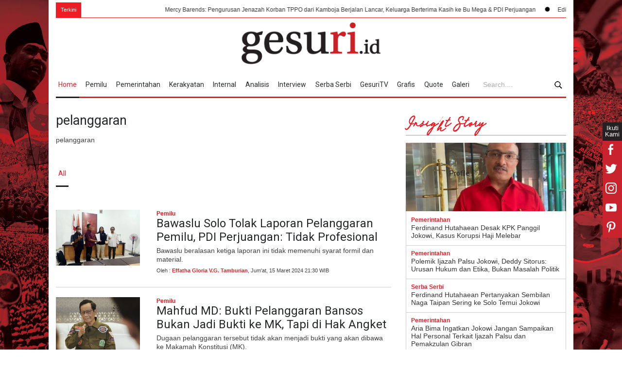

--- FILE ---
content_type: text/html; charset=UTF-8
request_url: https://www.gesuri.id/tag/pelanggaran
body_size: 19272
content:
<!DOCTYPE html>
<html lang="id-ID" >
	<head>
		<!--meta-->
		<meta charset="utf-8">
		<meta http-equiv="X-UA-Compatible" content="IE=edge">
		<meta name="viewport" content="width=device-width, initial-scale=1, maximum-scale=1">
		<title>Berita kumpulan pelanggaran hari ini</title>
		<meta name="description" content="pelanggaran">
		<meta name="author" content="www.gesuri.id">
		<meta name="publisher" content="www.gesuri.id">
		<meta name="title" content="Berita kumpulan pelanggaran hari ini">
		<meta name="keywords" content="pelanggaran">
		<meta name="googlebot-news" content="index,follow" />
		<meta name="googlebot" content="index,follow" />
		<meta name="robots" content="index,follow"  />
		<meta name="google-site-verification" content="JXpz9ymg6KyUCteqb9_CCqV1hUY9IeObglnUEcbhnmA"/>
		<meta name="geo.placename" content="Indonesia" />
		<meta name="geo.country" content="id" />
		<link rel="icon" sizes="192x192" href="https://assets.gesuri.id/images/favicon.ico">
		<meta name="msvalidate.01" content="95901F0EF720A0D61890F852E64EACA1" />
		
		<!-- canonnical -->
		<link rel="canonical" href="https://www.gesuri.id/tag/pelanggaran" />
		<!-- Rss Feed -->
		<link rel="alternate" title="Berita Gesuri.id Rss Feed" href="https://www.gesuri.id/rss" type="application/rss+xml">
		
		
		<!-- facebook META -->
		<meta property="fb:pages" content="1566811330067048" />
		<meta property="fb:app_id" content="2106884582880180" />
		<meta property="og:type" content="article" />
		<meta property="og:url" content="https://www.gesuri.id/tag/pelanggaran"/>
		<meta property="og:title" content="Berita kumpulan pelanggaran hari ini"/>
		<meta property="og:image" content="https://assets.gesuri.id/images/logo-img.PNG"/>
		<meta property="og:site_name" content="https://www.gesuri.id/"/>
		<meta property="og:description" content="pelanggaran"/>
		<meta property="article:author" content="https://www.facebook.com/gesuriid"/>
		<meta property="article:publisher" content="https://www.facebook.com/gesuriid"/>
		<meta property="og:image:width" content="600"/>
    	<meta property="og:image:height" content="315"/>

		<!-- twitter card -->
		<meta name="twitter:card" content="summary_large_image"/>
		<meta name="twitter:site" content="@gesuriid"/>
		<meta name="twitter:creator" content="@gesuriid"/>
		<meta name="twitter:title" content="Berita kumpulan pelanggaran hari ini"/>
		<meta name="twitter:description" content="pelanggaran"/>
		<meta name="twitter:image:src" content="https://assets.gesuri.id/images/logo-img.PNG"/>

		<!--style-->
		<link href='//fonts.googleapis.com/css?family=Roboto:300,400,700' rel='stylesheet' type='text/css'>
		<link href='//fonts.googleapis.com/css?family=Roboto+Condensed:300,400,700' rel='stylesheet' type='text/css'>
		<link rel="stylesheet" type="text/css" href="https://assets.gesuri.id/style/reset.css">
		<link rel="stylesheet" type="text/css" href="https://assets.gesuri.id/style/superfish.css">
		<!-- <link rel="stylesheet" type="text/css" href="https://assets.gesuri.id/style/prettyPhoto.css"> -->
		<!-- <link rel="stylesheet" type="text/css" href="https://assets.gesuri.id/style/jquery.qtip.css"> -->
		<link rel="stylesheet" type="text/css" href="https://assets.gesuri.id/style/style.css">
		<!-- <link rel="stylesheet" type="text/css" href="https://assets.gesuri.id/style/menu_styles.css"> -->
		<link rel="stylesheet" type="text/css" href="https://assets.gesuri.id/style/animations.css">
		<link rel="stylesheet" type="text/css" href="https://assets.gesuri.id/style/responsive.css">
		<link rel="stylesheet" type="text/css" href="https://assets.gesuri.id/style/odometer-theme-default.css">
		<link rel="stylesheet" type="text/css" href="https://assets.gesuri.id/style/custom.css">
		
		<link rel="stylesheet" type="text/css" href="https://assets.gesuri.id/style/rpd-mansory-style.css">
		<link href="https://fonts.googleapis.com/css?family=Abril+Fatface|Indie+Flower|Open+Sans|Raleway|Shadows+Into+Light" rel="stylesheet">
		<link rel="stylesheet" type="text/css" href="https://assets.gesuri.id/style/custom-dna.css">
		
		
		<!-- Global site tag (gtag.js) - Google Analytics -->
		<script async src="https://www.googletagmanager.com/gtag/js?id=UA-111211513-1"></script>
		<script>
  		window.dataLayer = window.dataLayer || [];
  		function gtag(){dataLayer.push(arguments);}
  		gtag('js', new Date());
  		gtag('config', 'UA-111211513-1');
		</script>

        <!-- Google tag (gtag.js) -->
        <script async src="https://www.googletagmanager.com/gtag/js?id=G-ZDJ1PK0QT5"></script>
        <script>
          window.dataLayer = window.dataLayer || [];
          function gtag(){dataLayer.push(arguments);}
          gtag('js', new Date());
        
          gtag('config', 'G-ZDJ1PK0QT5');
        </script>

		<style>
			.dgns-custom .sf-menu li:hover,
			.dgns-custom .sf-menu li.selected,
			.dgns-custom .sf-menu li.submenu:hover {
				background-color: #fff;
				border-bottom-color: #fff;
				border-bottom: 3px solid #242020;
				color: #ED1C24;
			}
			.dgns-custom .sf-menu a:hover {
				background-color: #fff;
				color: #ED1C24;
			}
			.dgns-custom .sf-menu li.selected a {
				color: #ED1C24;
			}
			.site_container.boxed .blog_grid .post .slider_content_box, .blog_grid .post .slider_content_box {
				width: 100%;
				left: 0;
				bottom: 0;
				top: auto;
				background: linear-gradient(top, rgba(0,0,0,0) 0%, rgba(0,0,0,0.4) 100%);
				background: -moz-linear-gradient(top, rgba(0,0,0,0) 0%, rgba(0,0,0,0.4) 100%);
				background: -webkit-gradient(linear, left top, left bottom, color-stop(0%,rgba(0,0,0,0)), color-stop(100%,rgb(255, 255, 255)));
				background: -webkit-linear-gradient(top, rgba(0, 0, 0, 0) 0%, rgba(0, 0, 0, 1) 100%);
				background: -o-linear-gradient(top, rgba(0,0,0,0) 0%, rgba(0,0,0,0.4) 100%);
				background: -ms-linear-gradient(top, rgba(0,0,0,0) 0%, rgba(0,0,0,0.4) 100%);
				filter: progid:DXImageTransform.Microsoft.gradient( startColorstr='#00000000', endColorstr='#66000000',GradientType=0);
				-ms-filter: progid:DXImageTransform.Microsoft.gradient( startColorstr='#00000000', endColorstr='#66000000',GradientType=0);
				cursor: pointer;
				padding: 70px 0 20px;
			}
			/* title */
			.big-h5{
				font-size: 24px;
			}
			/* video */
			.gesvid-wrap {
				background: #efefef !important;
			}
			.plv-other {
				border-bottom: 1px solid #beb6b6 !important;
				padding-bottom: 10px !important;
				margin-bottom: 20px !important;
			}
			.plv-image {
				height: 75px !important;
			}
			.ticker {
    			display: inline-block;
	 			line-height: 1rem; 
			}
			.bullet{
				padding-left: 0px;
			}	
			.bullet img{
				width:10px;
			}
			@media (max-width: 1069px)
			and (min-width: 768px){
				.sf-menu li.submenu { padding: 0 7px;}
				.sf-menu li.submenu a {padding-right: 13px;}
				.search-nav {
				position: absolute;
					top: 31px;
					background: #fff;
					padding: 2px 10px;
					width: 160px;
					right: 0;
					border: 1px solid red;
				}
				button.search-btn img {
					vertical-align: middle;
				}
			}

			.dgns-custom .blog ul.post_details.simple li.category{
    		    padding: 3px 0px;
			}
		</style>
    	 <link rel="stylesheet" type="text/css" href="https://assets.gesuri.id/style/ges_mob.css">
	</head>

<body class="dgns-custom" style="background: url(https://img.gesuri.id/img/skin/1/pdip-fSlVuGcUiP.jpg) no-repeat;background-size: 100%;background-attachment:fixed;">
<div class="gesm_nav_overlay"></div>
<div id="share-url" url="https://www.gesuri.id/tag/pelanggaran" text="Berita kumpulan pelanggaran hari ini" style="display:none;"></div>
<!-- dna-custom : flaoting sosmed share xyz2018 -->
<div class="sosmed-fixed">
  <div class="ikuti-kami">Ikuti Kami</div>
  <ul class="social_icons clearfix">
	
	  <li class="sm-fb">
        <a href="https://www.facebook.com/gesuriid" style="cursor:pointer;" rel="nofollow" class="social_icon">
          <img src="https://assets.gesuri.id/images/fb_white.png" alt="fb">
           <div class="sm-follow">Gesuri Facebook &#8250;</div>
        </a>
	  </li>
	  <li class="sm-tw">
        <a href="https://twitter.com/gesuriid" style="cursor:pointer;" rel="nofollow" class="social_icon">
          <img src="https://assets.gesuri.id/images/tw_white.png" alt="tw">
           <div class="sm-follow">Gesuri Twitter &#8250;</div>
        </a>
	  </li>
	  <li class="sm-ig">
        <a href="https://www.instagram.com/gesuriid/" style="cursor:pointer;" rel="nofollow" class="social_icon">
          <img src="https://assets.gesuri.id/images/ig_white.png" alt="ig">
          <div class="sm-follow">Gesuri Instagram &#8250;</div>
        </a>
	  </li>
	  <li class="sm-yt">
        <a href="https://www.youtube.com/channel/UC_cigctrzZO1vjHyE1a0lmA" style="cursor:pointer;" rel="nofollow" class="social_icon">
          <img src="https://assets.gesuri.id/images/yt_white.png" alt="yt">
            <div class="sm-follow">Gesuri Youtube &#8250;</div>
        </a>
      </li>
	  <li class="sm-pin">
        <a href="https://www.instagram.com/gesuriid/" style="cursor:pointer;" rel="nofollow" class="social_icon">
          <img src="https://assets.gesuri.id/images/pinterest_white.png" alt="pin">
           <div class="sm-follow">Gesuri Pinterest &#8250;</div>
        </a>
      </li>

  </ul>
</div>

<!-- end-dna-custom : flaoting sosmed share xyz2018 -->
		<div class="site_container page">
			<div class="header-outer page">
			  <!-- tambahan-v2 tag- news ticker-->
				<div class="run-text page">
					<div class="ticker-wrap">
						<div class="ticker-news-text">Terkini</div>
						<div class="ticker">
															<div class="ticker__item">
																													
										<a href="https://www.gesuri.id/kerakyatan/mercy-barends-pengurusan-jenazah-korban-tppo-dari-kamboja-berjalan-lancar-keluarga-berterima-kasih-ke-bu-mega-amp-pdi-perjuangan-b2pNrZbdtW" >Mercy Barends: Pengurusan Jenazah Korban TPPO dari Kamboja Berjalan Lancar, Keluarga Berterima Kasih ke Bu Mega & PDI Perjuangan</a>
																	</div>
															<div class="ticker__item">
																													<div class="bullet" style="float:left;"><img src="https://assets.gesuri.id/images/bullet.png" alt="bullet"></div>
																				
										<a href="https://www.gesuri.id/pemerintahan/edi-purwanto-gercep-perjuangkan-pembangunan-kota-seberang-di-jambi-b2pNqZbdtm" >Edi Purwanto Gercep Perjuangkan Pembangunan Kota Seberang di Jambi</a>
																	</div>
															<div class="ticker__item">
																													<div class="bullet" style="float:left;"><img src="https://assets.gesuri.id/images/bullet.png" alt="bullet"></div>
																				
										<a href="https://www.gesuri.id/pemerintahan/darmadi-pasal-95-uu-hak-cipta-masih-multitafsir-dan-berpotensi-timbulkan-kriminalisasi-b2pNqZbdtk" >Darmadi: Pasal 95 UU Hak Cipta Masih Multitafsir dan Berpotensi Timbulkan Kriminalisasi</a>
																	</div>
															<div class="ticker__item">
																													<div class="bullet" style="float:left;"><img src="https://assets.gesuri.id/images/bullet.png" alt="bullet"></div>
																				
										<a href="https://www.gesuri.id/pemerintahan/lasarus-penambahan-radar-cuaca-bmkg-sangat-mendesak-b2pNqZbdtg" >Lasarus: Penambahan Radar Cuaca BMKG Sangat Mendesak</a>
																	</div>
															<div class="ticker__item">
																													<div class="bullet" style="float:left;"><img src="https://assets.gesuri.id/images/bullet.png" alt="bullet"></div>
																				
										<a href="https://www.gesuri.id/pemerintahan/lasarus-dorong-perkuat-sistem-peringatan-dini-bencana-utamanya-di-daerah-terpencil-b2pNqZbdti" >Lasarus Dorong Perkuat Sistem Peringatan Dini Bencana, Utamanya di Daerah Terpencil</a>
																	</div>
															<div class="ticker__item">
																													<div class="bullet" style="float:left;"><img src="https://assets.gesuri.id/images/bullet.png" alt="bullet"></div>
																				
										<a href="https://www.gesuri.id/pemerintahan/patung-bung-karno-di-sanga-sanga-diresmikan-ananda-moeis-pengingat-sejarah-bangsa-b2pNqZbdtc" >Patung Bung Karno di Sanga-Sanga Diresmikan, Ananda Moeis: Pengingat Sejarah Bangsa</a>
																	</div>
															<div class="ticker__item">
																													<div class="bullet" style="float:left;"><img src="https://assets.gesuri.id/images/bullet.png" alt="bullet"></div>
																				
										<a href="https://www.gesuri.id/pemerintahan/endah-subekti-tinjau-tbg-pascagempa-soroti-genteng-geser-hingga-pondasi-retak-b2pNqZbdta" >Endah Subekti Tinjau TBG Pascagempa, Soroti Genteng Geser Hingga Pondasi Retak</a>
																	</div>
															<div class="ticker__item">
																													<div class="bullet" style="float:left;"><img src="https://assets.gesuri.id/images/bullet.png" alt="bullet"></div>
																				
										<a href="https://www.gesuri.id/pemerintahan/bupati-tika-ajak-warga-bermunajat-dijauhkan-dari-bencana-di-musim-penghujan-b2pNqZbdsX" >Bupati Tika Ajak Warga Bermunajat Dijauhkan dari Bencana di Musim Penghujan</a>
																	</div>
															<div class="ticker__item">
																													<div class="bullet" style="float:left;"><img src="https://assets.gesuri.id/images/bullet.png" alt="bullet"></div>
																				
										<a href="https://www.gesuri.id/pemerintahan/kamarudin-muten-sumbangkan-gaji-setahun-1-200-karung-beras-dibagikan-ke-39-desa-b2pNqZbdsV" >Kamarudin Muten Sumbangkan Gaji Setahun: 1.200 Karung Beras Dibagikan ke 39 Desa</a>
																	</div>
															<div class="ticker__item">
																													<div class="bullet" style="float:left;"><img src="https://assets.gesuri.id/images/bullet.png" alt="bullet"></div>
																				
										<a href="https://www.gesuri.id/pemerintahan/lasarus-pemerintah-kerap-gelagapan-tangani-bencana-di-tanah-air-b2pNpZbdrA" >Lasarus: Pemerintah Kerap Gelagapan Tangani Bencana di Tanah Air</a>
																	</div>
											
						</div>
					</div>

				</div>   

		<!-- ges_mob : ditambah div class d-only -->
		<div class="d-only">		
				<div class="header_container">
					<div class="header clearfix">
						<div class="logo">
						<a href="https://www.gesuri.id/" title="logo gesuri.id"><div class='logo-x'></div></a>
						</div>
						<div class="placeholder"></div>
					</div>
				</div>

			<div class="menu-search-outer" id="sticky-nav-1" style="background: #fff;">    
            <div class="menu-spacer"></div>
				<div class="menu_container clearfix">
					<nav>
					<ul class="sf-menu">
												<li class="selected"><a href="https://www.gesuri.id/" title="Home">Home</a></li>
						<li ><a href="https://www.gesuri.id/pemilu" title="Pemilu">Pemilu</a></li>
						<li ><a href="https://www.gesuri.id/pemerintahan" title="pemerintahan">Pemerintahan</a></li>
						<li ><a href="https://www.gesuri.id/kerakyatan" title="kerakyatan">Kerakyatan</a></li>
						<li ><a href="https://www.gesuri.id/internal" title="internal">Internal</a></li>
						<li ><a href="https://www.gesuri.id/analisis" title="analisis">Analisis</a></li>
						<li ><a href="https://www.gesuri.id/interview" title="interview">Interview</a></li>
						<li ><a href="https://www.gesuri.id/serba-serbi" title="serba-serbi">Serba Serbi</a></li>
						<li ><a href="https://www.gesuri.id/gesuritv" title="gesuritv">GesuriTV</a></li>
						<li ><a href="https://www.gesuri.id/grafis" title="grafis">Grafis</a></li>
						<li ><a href="https://www.gesuri.id/quote" title="quote">Quote</a></li>
						<li ><a href="https://www.gesuri.id/galeri" title="quote">Galeri</a></li>
					</ul>
					</nav>
					<div class="mobile_menu_container">
						<a href="#" class="mobile-menu-switch" rel="nofollow">
							<span class="line"></span>
							<span class="line"></span>
							<span class="line"></span>
						</a>
						<div class="mobile-menu-divider"></div>
						<nav>
							<ul class="mobile-menu">
								<li ><a href="https://www.gesuri.id/" title="Home">Home</a></li>
								<li ><a href="https://www.gesuri.id/pemilu" title="Pemilu">Pemilu</a></li>
								<li ><a href="https://www.gesuri.id/pemerintahan" title="pemerintahan">Pemerintahan</a></li>
								<li ><a href="https://www.gesuri.id/kerakyatan" title="kerakyatan">Kerakyatan</a></li>
								<li ><a href="https://www.gesuri.id/internal" title="internal">Internal</a></li>
								<li ><a href="https://www.gesuri.id/analisis" title="analisis">Analisis</a></li>
								<li ><a href="https://www.gesuri.id/interview" title="interview">Interview</a></li>
								<li ><a href="https://www.gesuri.id/serba-serbi" title="serba-serbi">Serba Serbi</a></li>
								<li ><a href="https://www.gesuri.id/gesuritv" title="gesuritv">gesuriTV</a></li>
								<li ><a href="https://www.gesuri.id/grafis" title="grafis">Grafis</a></li>
								<li ><a href="https://www.gesuri.id/quote" title="quote">Quote</a></li>
								<li ><a href="https://www.gesuri.id/galeri" title="quote">Galeri</a></li>
							</ul>
						</nav>
					</div>
				</div>	
				<form action="https://www.gesuri.id/search" method='get'>
					<div class="search-nav">
						<div class="search-form">
							<input class="search-input" type="text" name="q" placeholder="Search...." required>
						</div>
							<button type="submit" class="search-btn"><img src="https://assets.gesuri.id/images/icon-search.png" alt="search"></button>
					</div>
				</form>
				</div><!--- menu-search-outer tambahan-v3 -->
				</div><!-- ges_mob d-only-->

				<!-- ///////////////navmenu ///////////////-->  
				<div class="overlay-menu"></div>
				<section class="navmenu m-only">
					<!-- burger-nya-->
					<div class="nav-burger"><hr></div>
					
					<div class="nav-mobile-wrap">
					<div class="wrapper nav-mobile-inner">
						<nav>
						<ul>
						<li ><a href="https://www.gesuri.id/" title="Home">Home</a></li>
						<li ><a href="https://www.gesuri.id/pemilu" title="Pemilu">Pemilu</a></li>
						<li ><a href="https://www.gesuri.id/pemerintahan" title="pemerintahan">Pemerintahan</a></li>
						<li ><a href="https://www.gesuri.id/kerakyatan" title="kerakyatan">Kerakyatan</a></li>
						<li ><a href="https://www.gesuri.id/internal" title="internal">Internal</a></li>
						<li ><a href="https://www.gesuri.id/analisis" title="analisis">Analisis</a></li>
						<li ><a href="https://www.gesuri.id/interview" title="interview">Interview</a></li>
						<li ><a href="https://www.gesuri.id/serba-serbi" title="serba-serbi">Serba Serbi</a></li>
						
						<li ><a href="https://www.gesuri.id/gesuritv" title="gesuritv">gesuriTV</a></li>
						<li ><a href="https://www.gesuri.id/grafis" title="grafis">Grafis</a></li>
						<li ><a href="https://www.gesuri.id/quote" title="quote">Quote</a></li>
						<li ><a href="https://www.gesuri.id/galeri" title="quote">Galeri</a></li>
						</ul>
						</nav>
					</div>
					</div>
					
					<!-- logo -->
					<div class="gesm_logo_wrap">
						<a href="https://www.gesuri.id/"><img src="https://assets.gesuri.id/images/logo-img.PNG" alt="logo gesuri">  </a>
					</div>
					
					<!-- searchnya -->
					<div class="gesm-search-wrap">
						<div class="gesm-search-trigger">
							<img src="https://assets.gesuri.id/images/icon-search.png" alt="search">
						</div>
						<div class="gesm-search-formnya">
							<form action="https://www.gesuri.id/search" method='get'>
								<button type="submit" class="search-btn gesm-search-btn">
									<img src="https://assets.gesuri.id/images/icon-search.png" alt="search" >
								</button>
								<div class="gesm-search-input">
								<input class="search-input" type="text" name="q" placeholder="Search...." required>
								</div>
								<div class="gesm-search-close"><img src="https://assets.gesuri.id/images/xthin.svg" alt="close"></div>
							</form>
						</div>
					</div>
				</section>
  		</div>
			
			<div class="page">
				<div class="page_layout page_margin_top clearfix m-top">

					
                    <div class="row page_margin_top">						
						<div class="column column_2_3 berita-terkini-wrap">
							
                                
                <ul class="authors_list rating">
                    <li class="author clearfix">     
                        <div class="avatar_block">
                                                    </div>

                        <div class="content">
                            <h1 style="font-size: 27px;line-height: 120%;">pelanggaran</h1>
                            <p>pelanggaran</p>
                        </div>

                    </li>
                </ul>

                <div class="menu_container page_margin_top clearfix">
                    <nav>
                        <ul class="sf-menu">
                                                        <li class="selected"><a href="https://www.gesuri.id/tag/pelanggaran" title="all">All</a></li>
                            <li ><a href="https://www.gesuri.id/tag/pelanggaran?type=profile" title="profile">Profile</a></li>
                        </ul>
                    </nav>
                </div>
                <div class="mobile_menu_container d-only  page_margin_top">
					<a href="#" class="mobile-menu-switch">
						<span class="line"></span>
					</a>
					<div class="mobile-menu-divider"></div>
					<nav>
						<ul class="mobile-menu">
                                                        <li class="selected"><a href="https://www.gesuri.id/me/pelanggaran" title="all">All</a></li>
                            <li ><a href="https://www.gesuri.id/me/pelanggaran?type=profile" title="profile">Profile</a></li>
                         </ul>
					</nav>
				</div>
                
                
                <div class="row" id="more_content">
                    <ul class="blog big">
                                                    
                                <li class="post" style="margin-top:30px;">
                                    <a href="https://www.gesuri.id/pemilu/bawaslu-solo-tolak-laporan-pelanggaran-pemilu-pdi-perjuangan-tidak-profesional-b2k3yZLPl" title="Bawaslu Solo Tolak Laporan Pelanggaran Pemilu, PDI Perjuangan: Tidak Profesional">
                                        <img src="https://img.gesuri.id/crop/600x400/content/2024/03/12/178009/bawaslu-solo-tolak-laporan-pelanggaran-pemilu-pdi-perjuangan-tidak-profesional-LyCiYu9u6F.jpg" alt="img" style="display: block;">
                                    </a>
                                    
                                    <div class="post_content">
                                    <span class="post-category">Pemilu</span>
                                    <span class="post-tanggal">Jum'at, 15 Maret 2024 21:30 WIB</span>
                                        <h2 class="with_number">
                                            <a href="https://www.gesuri.id/pemilu/bawaslu-solo-tolak-laporan-pelanggaran-pemilu-pdi-perjuangan-tidak-profesional-b2k3yZLPl" title="Bawaslu Solo Tolak Laporan Pelanggaran Pemilu, PDI Perjuangan: Tidak Profesional">Bawaslu Solo Tolak Laporan Pelanggaran Pemilu, PDI Perjuangan: Tidak Profesional</a>
                                        </h2>
                                        <div class="clearfix"></div>
                                            <p>Bawaslu beralasan ketiga laporan ini tidak memenuhi syarat formil dan material.</p>
                                            <p style="font-size:11px">Oleh : <b><a href="https://www.gesuri.id/me/effatha-gloria-v-g-tamburian">Effatha Gloria V.G. Tamburian</a></b>, Jum'at, 15 Maret 2024 21:30 WIB</p>
                                        
                                        <!-- <a class="read_more" href="https://www.gesuri.id/pemilu/bawaslu-solo-tolak-laporan-pelanggaran-pemilu-pdi-perjuangan-tidak-profesional-b2k3yZLPl" title="Read more"><span class="arrow"></span><span>Selengkapnya</span></a> -->
                                    </div>
                                </li>
                                <div class="clearfix"></div>
                                
                                <!-- <hr style="border-top: 1px solid #C0C0C0; margin-top:5%"></hr> -->
                            
                                                            
                                <li class="post" style="margin-top:30px;">
                                    <a href="https://www.gesuri.id/pemilu/mahfud-md-bukti-pelanggaran-bansos-bukan-jadi-bukti-ke-mk-tapi-di-hak-angket-b2k3vZLJd" title="Mahfud MD: Bukti Pelanggaran Bansos Bukan Jadi Bukti ke MK, Tapi di Hak Angket">
                                        <img src="https://img.gesuri.id/crop/600x400/content/2024/03/09/177635/mahfud-md-bukti-pelanggaran-bansos-bukan-jadi-bukti-ke-mk-tapi-di-hak-angket-vyGxInaxdj.jpg" alt="img" style="display: block;">
                                    </a>
                                    
                                    <div class="post_content">
                                    <span class="post-category">Pemilu</span>
                                    <span class="post-tanggal">Minggu, 10 Maret 2024 12:12 WIB</span>
                                        <h2 class="with_number">
                                            <a href="https://www.gesuri.id/pemilu/mahfud-md-bukti-pelanggaran-bansos-bukan-jadi-bukti-ke-mk-tapi-di-hak-angket-b2k3vZLJd" title="Mahfud MD: Bukti Pelanggaran Bansos Bukan Jadi Bukti ke MK, Tapi di Hak Angket">Mahfud MD: Bukti Pelanggaran Bansos Bukan Jadi Bukti ke MK, Tapi di Hak Angket</a>
                                        </h2>
                                        <div class="clearfix"></div>
                                            <p>Dugaan pelanggaran tersebut tidak akan menjadi bukti yang akan dibawa ke Makamah Konstitusi (MK).</p>
                                            <p style="font-size:11px">Oleh : <b><a href="https://www.gesuri.id/me/effatha-gloria-v-g-tamburian">Effatha Gloria V.G. Tamburian</a></b>, Minggu, 10 Maret 2024 12:12 WIB</p>
                                        
                                        <!-- <a class="read_more" href="https://www.gesuri.id/pemilu/mahfud-md-bukti-pelanggaran-bansos-bukan-jadi-bukti-ke-mk-tapi-di-hak-angket-b2k3vZLJd" title="Read more"><span class="arrow"></span><span>Selengkapnya</span></a> -->
                                    </div>
                                </li>
                                <div class="clearfix"></div>
                                
                                <!-- <hr style="border-top: 1px solid #C0C0C0; margin-top:5%"></hr> -->
                            
                                                            
                                <li class="post" style="margin-top:30px;">
                                    <a href="https://www.gesuri.id/pemilu/pemilu-2024-marak-terjadi-dugaan-pelanggaran-projo-ganjar-desak-kpu-laksanakan-pencoblosan-ulang-b2k1OZLdx" title="Pemilu 2024 Marak Terjadi Dugaan Pelanggaran, Projo Ganjar Desak KPU Laksanakan Pencoblosan Ulang">
                                        <img src="https://img.gesuri.id/crop/600x400/content/2024/02/16/175093/pemilu-2024-marak-terjadi-dugaan-pelanggaran-projo-ganjar-desak-kpu-laksanakan-pencoblosan-ulang-ZiPKAcNBMk.jpg" alt="img" style="display: block;">
                                    </a>
                                    
                                    <div class="post_content">
                                    <span class="post-category">Pemilu</span>
                                    <span class="post-tanggal">Sabtu, 17 Februari 2024 20:11 WIB</span>
                                        <h2 class="with_number">
                                            <a href="https://www.gesuri.id/pemilu/pemilu-2024-marak-terjadi-dugaan-pelanggaran-projo-ganjar-desak-kpu-laksanakan-pencoblosan-ulang-b2k1OZLdx" title="Pemilu 2024 Marak Terjadi Dugaan Pelanggaran, Projo Ganjar Desak KPU Laksanakan Pencoblosan Ulang">Pemilu 2024 Marak Terjadi Dugaan Pelanggaran, Projo Ganjar Desak KPU Laksanakan Pencoblosan Ulang</a>
                                        </h2>
                                        <div class="clearfix"></div>
                                            <p>Organisasi relawan Projo Ganjar menilai kontestasi Pemilu 2024 khususnya Pilpres, marak diwarnai dugaan pelanggaran menjurus kecurangan. </p>
                                            <p style="font-size:11px">Oleh : <b><a href="https://www.gesuri.id/me/effatha-gloria-v-g-tamburian">Effatha Gloria V.G. Tamburian</a></b>, Sabtu, 17 Februari 2024 20:11 WIB</p>
                                        
                                        <!-- <a class="read_more" href="https://www.gesuri.id/pemilu/pemilu-2024-marak-terjadi-dugaan-pelanggaran-projo-ganjar-desak-kpu-laksanakan-pencoblosan-ulang-b2k1OZLdx" title="Read more"><span class="arrow"></span><span>Selengkapnya</span></a> -->
                                    </div>
                                </li>
                                <div class="clearfix"></div>
                                
                                <!-- <hr style="border-top: 1px solid #C0C0C0; margin-top:5%"></hr> -->
                            
                                                            
                                <li class="post" style="margin-top:30px;">
                                    <a href="https://www.gesuri.id/pemilu/pelanggaran-pemilu-paslon-prabowo-gibran-telah-melibatkan-aparatur-negara-dan-sangat-banyak-b2k0nZJOA" title="Pelanggaran Pemilu Paslon Prabowo-Gibran Telah Melibatkan Aparatur Negara dan Sangat Banyak">
                                        <img src="https://img.gesuri.id/crop/600x400/content/2024/01/18/170531/pelanggaran-pemilu-paslon-prabowo-gibran-telah-melibatkan-aparatur-negara-dan-sangat-banyak-pBt1RXOpA7.jpg" alt="img" style="display: block;">
                                    </a>
                                    
                                    <div class="post_content">
                                    <span class="post-category">Pemilu</span>
                                    <span class="post-tanggal">Kamis, 18 Januari 2024 23:42 WIB</span>
                                        <h2 class="with_number">
                                            <a href="https://www.gesuri.id/pemilu/pelanggaran-pemilu-paslon-prabowo-gibran-telah-melibatkan-aparatur-negara-dan-sangat-banyak-b2k0nZJOA" title="Pelanggaran Pemilu Paslon Prabowo-Gibran Telah Melibatkan Aparatur Negara dan Sangat Banyak">Pelanggaran Pemilu Paslon Prabowo-Gibran Telah Melibatkan Aparatur Negara dan Sangat Banyak</a>
                                        </h2>
                                        <div class="clearfix"></div>
                                            <p>"Mungkin kalau hanya 11 dituduhkan enggak ada apa-apanya," ucap pria yang akrab disapa Rommy ini.</p>
                                            <p style="font-size:11px">Oleh : <b><a href="https://www.gesuri.id/me/effatha-gloria-v-g-tamburian">Effatha Gloria V.G. Tamburian</a></b>, Kamis, 18 Januari 2024 23:42 WIB</p>
                                        
                                        <!-- <a class="read_more" href="https://www.gesuri.id/pemilu/pelanggaran-pemilu-paslon-prabowo-gibran-telah-melibatkan-aparatur-negara-dan-sangat-banyak-b2k0nZJOA" title="Read more"><span class="arrow"></span><span>Selengkapnya</span></a> -->
                                    </div>
                                </li>
                                <div class="clearfix"></div>
                                
                                <!-- <hr style="border-top: 1px solid #C0C0C0; margin-top:5%"></hr> -->
                            
                                                            
                                <li class="post" style="margin-top:30px;">
                                    <a href="https://www.gesuri.id/pemilu/pdi-perjuangan-persilakan-bawaslu-ri-kaji-dugaan-pelanggaran-mayor-teddy-b2ictZI4r" title="PDI Perjuangan Persilakan Bawaslu RI Kaji Dugaan Pelanggaran Mayor Teddy">
                                        <img src="https://img.gesuri.id/crop/600x400/content/2023/12/18/165571/pdi-perjuangan-persilakan-bawaslu-ri-kaji-dugaan-pelanggaran-mayor-teddy-d4ZwEhOyg6.jpg" alt="img" style="display: block;">
                                    </a>
                                    
                                    <div class="post_content">
                                    <span class="post-category">Pemilu</span>
                                    <span class="post-tanggal">Rabu, 20 Desember 2023 22:06 WIB</span>
                                        <h2 class="with_number">
                                            <a href="https://www.gesuri.id/pemilu/pdi-perjuangan-persilakan-bawaslu-ri-kaji-dugaan-pelanggaran-mayor-teddy-b2ictZI4r" title="PDI Perjuangan Persilakan Bawaslu RI Kaji Dugaan Pelanggaran Mayor Teddy">PDI Perjuangan Persilakan Bawaslu RI Kaji Dugaan Pelanggaran Mayor Teddy</a>
                                        </h2>
                                        <div class="clearfix"></div>
                                            <p>Aria mengatakan pihaknya mempersilakan Bawaslu RI menindaklanjuti dugaan pelanggaran kehadiran ajudan pribadi menhan itu.</p>
                                            <p style="font-size:11px">Oleh : <b><a href="https://www.gesuri.id/me/effatha-gloria-v-g-tamburian">Effatha Gloria V.G. Tamburian</a></b>, Rabu, 20 Desember 2023 22:06 WIB</p>
                                        
                                        <!-- <a class="read_more" href="https://www.gesuri.id/pemilu/pdi-perjuangan-persilakan-bawaslu-ri-kaji-dugaan-pelanggaran-mayor-teddy-b2ictZI4r" title="Read more"><span class="arrow"></span><span>Selengkapnya</span></a> -->
                                    </div>
                                </li>
                                <div class="clearfix"></div>
                                
                                <!-- <hr style="border-top: 1px solid #C0C0C0; margin-top:5%"></hr> -->
                            
                                                            
                                <li class="post" style="margin-top:30px;">
                                    <a href="https://www.gesuri.id/pemilu/mahfud-md-banyak-tak-paham-beda-pelanggaran-ham-berat-kejahatan-berat-b2ictZI4n" title="Mahfud MD: Banyak Tak Paham Beda Pelanggaran HAM Berat-Kejahatan Berat">
                                        <img src="https://img.gesuri.id/crop/600x400/content/2023/12/18/165567/mahfud-md-banyak-tak-paham-beda-pelanggaran-ham-berat-kejahatan-berat-IuofQHDQZN.jpg" alt="img" style="display: block;">
                                    </a>
                                    
                                    <div class="post_content">
                                    <span class="post-category">Pemilu</span>
                                    <span class="post-tanggal">Rabu, 20 Desember 2023 20:53 WIB</span>
                                        <h2 class="with_number">
                                            <a href="https://www.gesuri.id/pemilu/mahfud-md-banyak-tak-paham-beda-pelanggaran-ham-berat-kejahatan-berat-b2ictZI4n" title="Mahfud MD: Banyak Tak Paham Beda Pelanggaran HAM Berat-Kejahatan Berat">Mahfud MD: Banyak Tak Paham Beda Pelanggaran HAM Berat-Kejahatan Berat</a>
                                        </h2>
                                        <div class="clearfix"></div>
                                            <p>Mahfud: Kejahatan HAM berat itu dilakukan oleh warga terhadap warga. Itu kejahatan HAM berat.</p>
                                            <p style="font-size:11px">Oleh : <b><a href="https://www.gesuri.id/me/effatha-gloria-v-g-tamburian">Effatha Gloria V.G. Tamburian</a></b>, Rabu, 20 Desember 2023 20:53 WIB</p>
                                        
                                        <!-- <a class="read_more" href="https://www.gesuri.id/pemilu/mahfud-md-banyak-tak-paham-beda-pelanggaran-ham-berat-kejahatan-berat-b2ictZI4n" title="Read more"><span class="arrow"></span><span>Selengkapnya</span></a> -->
                                    </div>
                                </li>
                                <div class="clearfix"></div>
                                
                                <!-- <hr style="border-top: 1px solid #C0C0C0; margin-top:5%"></hr> -->
                            
                                                            
                                <li class="post" style="margin-top:30px;">
                                    <a href="https://www.gesuri.id/pemilu/anak-mahfud-md-tak-puas-dengan-jawaban-prabowo-soal-pelanggaran-ham-b2icoZIqP" title="Anak Mahfud MD Tak Puas dengan Jawaban Prabowo soal Pelanggaran HAM">
                                        <img src="https://img.gesuri.id/crop/600x400/content/2023/12/13/164751/anak-mahfud-md-tak-puas-dengan-jawaban-prabowo-soal-pelanggaran-ham-DPot1Ea0On.jpg" alt="img" style="display: block;">
                                    </a>
                                    
                                    <div class="post_content">
                                    <span class="post-category">Pemilu</span>
                                    <span class="post-tanggal">Kamis, 14 Desember 2023 14:10 WIB</span>
                                        <h2 class="with_number">
                                            <a href="https://www.gesuri.id/pemilu/anak-mahfud-md-tak-puas-dengan-jawaban-prabowo-soal-pelanggaran-ham-b2icoZIqP" title="Anak Mahfud MD Tak Puas dengan Jawaban Prabowo soal Pelanggaran HAM">Anak Mahfud MD Tak Puas dengan Jawaban Prabowo soal Pelanggaran HAM</a>
                                        </h2>
                                        <div class="clearfix"></div>
                                            <p>Royhan menilai Prabowo tidak menjawab pertanyaan yang dilemparkan oleh capres nomor urut 3 Ganjar Pranowo. </p>
                                            <p style="font-size:11px">Oleh : <b><a href="https://www.gesuri.id/me/effatha-gloria-v-g-tamburian">Effatha Gloria V.G. Tamburian</a></b>, Kamis, 14 Desember 2023 14:10 WIB</p>
                                        
                                        <!-- <a class="read_more" href="https://www.gesuri.id/pemilu/anak-mahfud-md-tak-puas-dengan-jawaban-prabowo-soal-pelanggaran-ham-b2icoZIqP" title="Read more"><span class="arrow"></span><span>Selengkapnya</span></a> -->
                                    </div>
                                </li>
                                <div class="clearfix"></div>
                                
                                <!-- <hr style="border-top: 1px solid #C0C0C0; margin-top:5%"></hr> -->
                            
                                                            
                                <li class="post" style="margin-top:30px;">
                                    <a href="https://www.gesuri.id/pemilu/anak-mahfud-md-yakin-ayahnya-tampil-sukses-di-debat-ke-2-seperti-ganjar-b2icoZIqN" title="Anak Mahfud MD Yakin Ayahnya Tampil Sukses di Debat ke-2 seperti Ganjar">
                                        <img src="https://img.gesuri.id/crop/600x400/content/2023/12/13/164749/anak-mahfud-md-yakin-ayahnya-tampil-sukses-di-debat-ke-2-seperti-ganjar-ODTQuYCtS0.jpg" alt="img" style="display: block;">
                                    </a>
                                    
                                    <div class="post_content">
                                    <span class="post-category">Pemilu</span>
                                    <span class="post-tanggal">Kamis, 14 Desember 2023 19:32 WIB</span>
                                        <h2 class="with_number">
                                            <a href="https://www.gesuri.id/pemilu/anak-mahfud-md-yakin-ayahnya-tampil-sukses-di-debat-ke-2-seperti-ganjar-b2icoZIqN" title="Anak Mahfud MD Yakin Ayahnya Tampil Sukses di Debat ke-2 seperti Ganjar">Anak Mahfud MD Yakin Ayahnya Tampil Sukses di Debat ke-2 seperti Ganjar</a>
                                        </h2>
                                        <div class="clearfix"></div>
                                            <p>Royhan; Saya pribadi dan temen dari aktivis, akademis itu justru memberikan masukan dan saran apa sih yang perlu didebat. </p>
                                            <p style="font-size:11px">Oleh : <b><a href="https://www.gesuri.id/me/effatha-gloria-v-g-tamburian">Effatha Gloria V.G. Tamburian</a></b>, Kamis, 14 Desember 2023 19:32 WIB</p>
                                        
                                        <!-- <a class="read_more" href="https://www.gesuri.id/pemilu/anak-mahfud-md-yakin-ayahnya-tampil-sukses-di-debat-ke-2-seperti-ganjar-b2icoZIqN" title="Read more"><span class="arrow"></span><span>Selengkapnya</span></a> -->
                                    </div>
                                </li>
                                <div class="clearfix"></div>
                                
                                <!-- <hr style="border-top: 1px solid #C0C0C0; margin-top:5%"></hr> -->
                            
                                                            
                                <li class="post" style="margin-top:30px;">
                                    <a href="https://www.gesuri.id/pemilu/kata-mahfud-md-usai-namanya-disebut-prabowo-di-debat-terkait-ham-b2icoZIq3" title="Kata Mahfud MD Usai Namanya Disebut Prabowo di Debat terkait HAM ">
                                        <img src="https://img.gesuri.id/crop/600x400/content/2023/12/13/164729/kata-mahfud-md-usai-namanya-disebut-prabowo-di-debat-terkait-ham-9LOno8EhJh.jpg" alt="img" style="display: block;">
                                    </a>
                                    
                                    <div class="post_content">
                                    <span class="post-category">Pemilu</span>
                                    <span class="post-tanggal">Kamis, 14 Desember 2023 16:31 WIB</span>
                                        <h2 class="with_number">
                                            <a href="https://www.gesuri.id/pemilu/kata-mahfud-md-usai-namanya-disebut-prabowo-di-debat-terkait-ham-b2icoZIq3" title="Kata Mahfud MD Usai Namanya Disebut Prabowo di Debat terkait HAM ">Kata Mahfud MD Usai Namanya Disebut Prabowo di Debat terkait HAM </a>
                                        </h2>
                                        <div class="clearfix"></div>
                                            <p>Nama Mahfud MD disebut oleh Prabowo saat Ganjar mempertanyakan soal pelanggaran HAM berat.</p>
                                            <p style="font-size:11px">Oleh : <b><a href="https://www.gesuri.id/me/effatha-gloria-v-g-tamburian">Effatha Gloria V.G. Tamburian</a></b>, Kamis, 14 Desember 2023 16:31 WIB</p>
                                        
                                        <!-- <a class="read_more" href="https://www.gesuri.id/pemilu/kata-mahfud-md-usai-namanya-disebut-prabowo-di-debat-terkait-ham-b2icoZIq3" title="Read more"><span class="arrow"></span><span>Selengkapnya</span></a> -->
                                    </div>
                                </li>
                                <div class="clearfix"></div>
                                
                                <!-- <hr style="border-top: 1px solid #C0C0C0; margin-top:5%"></hr> -->
                            
                                                            
                                <li class="post" style="margin-top:30px;">
                                    <a href="https://www.gesuri.id/pemilu/tpn-ganjar-mahfud-komitmen-selesaikan-pelanggaran-ham-berat-b2iciZHXv" title="TPN: Ganjar-Mahfud Komitmen Selesaikan Pelanggaran HAM Berat">
                                        <img src="https://img.gesuri.id/crop/600x400/content/2023/12/07/163623/tpn-ganjar-mahfud-komitmen-selesaikan-pelanggaran-ham-berat-eqh2ifcqpM.jpg" alt="img" style="display: block;">
                                    </a>
                                    
                                    <div class="post_content">
                                    <span class="post-category">Pemilu</span>
                                    <span class="post-tanggal">Kamis, 07 Desember 2023 07:35 WIB</span>
                                        <h2 class="with_number">
                                            <a href="https://www.gesuri.id/pemilu/tpn-ganjar-mahfud-komitmen-selesaikan-pelanggaran-ham-berat-b2iciZHXv" title="TPN: Ganjar-Mahfud Komitmen Selesaikan Pelanggaran HAM Berat">TPN: Ganjar-Mahfud Komitmen Selesaikan Pelanggaran HAM Berat</a>
                                        </h2>
                                        <div class="clearfix"></div>
                                            <p>Visi-Misi menyebutkan Ganjar-Mahfud akan mendorong supremasi hukum dan HAM di Indonesia. </p>
                                            <p style="font-size:11px">Oleh : <b><a href="https://www.gesuri.id/me/effatha-gloria-v-g-tamburian">Effatha Gloria V.G. Tamburian</a></b>, Kamis, 07 Desember 2023 07:35 WIB</p>
                                        
                                        <!-- <a class="read_more" href="https://www.gesuri.id/pemilu/tpn-ganjar-mahfud-komitmen-selesaikan-pelanggaran-ham-berat-b2iciZHXv" title="Read more"><span class="arrow"></span><span>Selengkapnya</span></a> -->
                                    </div>
                                </li>
                                <div class="clearfix"></div>
                                
                                <!-- <hr style="border-top: 1px solid #C0C0C0; margin-top:5%"></hr> -->
                            
                                                            
                                <li class="post" style="margin-top:30px;">
                                    <a href="https://www.gesuri.id/pemilu/tpn-relawan-ganjar-mahfud-tak-boleh-diam-saat-pelanggaran-di-depan-mata-b2iaPZHA2" title="TPN: Relawan Ganjar-Mahfud Tak Boleh Diam saat Pelanggaran di Depan Mata">
                                        <img src="https://img.gesuri.id/crop/600x400/content/2023/11/28/162227/tpn-relawan-ganjar-mahfud-tak-boleh-diam-saat-pelanggaran-di-depan-mata-2WTUzUTFrl.jpg" alt="img" style="display: block;">
                                    </a>
                                    
                                    <div class="post_content">
                                    <span class="post-category">Pemilu</span>
                                    <span class="post-tanggal">Rabu, 29 November 2023 05:45 WIB</span>
                                        <h2 class="with_number">
                                            <a href="https://www.gesuri.id/pemilu/tpn-relawan-ganjar-mahfud-tak-boleh-diam-saat-pelanggaran-di-depan-mata-b2iaPZHA2" title="TPN: Relawan Ganjar-Mahfud Tak Boleh Diam saat Pelanggaran di Depan Mata">TPN: Relawan Ganjar-Mahfud Tak Boleh Diam saat Pelanggaran di Depan Mata</a>
                                        </h2>
                                        <div class="clearfix"></div>
                                            <p>Todung: Bahwa kita tahu banyak sekali pelanggaran yang sudah terjadi di banyak tempat di seluruh Indonesia. </p>
                                            <p style="font-size:11px">Oleh : <b><a href="https://www.gesuri.id/me/effatha-gloria-v-g-tamburian">Effatha Gloria V.G. Tamburian</a></b>, Rabu, 29 November 2023 05:45 WIB</p>
                                        
                                        <!-- <a class="read_more" href="https://www.gesuri.id/pemilu/tpn-relawan-ganjar-mahfud-tak-boleh-diam-saat-pelanggaran-di-depan-mata-b2iaPZHA2" title="Read more"><span class="arrow"></span><span>Selengkapnya</span></a> -->
                                    </div>
                                </li>
                                <div class="clearfix"></div>
                                
                                <!-- <hr style="border-top: 1px solid #C0C0C0; margin-top:5%"></hr> -->
                            
                                                            
                                <li class="post" style="margin-top:30px;">
                                    <a href="https://www.gesuri.id/pemilu/mahfud-md-soal-tanda-tangan-komitmen-diadakan-bawaslu-masih-banyak-terjadinya-pelanggaran-b2iaOZH8K" title="Mahfud MD soal Tanda Tangan Komitmen Diadakan Bawaslu: Masih Banyak Terjadinya Pelanggaran">
                                        <img src="https://img.gesuri.id/crop/600x400/content/2023/11/27/162123/mahfud-md-soal-tanda-tangan-komitmen-diadakan-bawaslu-masih-banyak-terjadinya-pelanggaran-mEnlvF0o7l.jpg" alt="img" style="display: block;">
                                    </a>
                                    
                                    <div class="post_content">
                                    <span class="post-category">Pemilu</span>
                                    <span class="post-tanggal">Selasa, 28 November 2023 05:10 WIB</span>
                                        <h2 class="with_number">
                                            <a href="https://www.gesuri.id/pemilu/mahfud-md-soal-tanda-tangan-komitmen-diadakan-bawaslu-masih-banyak-terjadinya-pelanggaran-b2iaOZH8K" title="Mahfud MD soal Tanda Tangan Komitmen Diadakan Bawaslu: Masih Banyak Terjadinya Pelanggaran">Mahfud MD soal Tanda Tangan Komitmen Diadakan Bawaslu: Masih Banyak Terjadinya Pelanggaran</a>
                                        </h2>
                                        <div class="clearfix"></div>
                                            <p>Mahfud menilai adanya tanda tangan komitmen ini, tidak menutup kemungkinan terjadinya kecurangan.</p>
                                            <p style="font-size:11px">Oleh : <b><a href="https://www.gesuri.id/me/effatha-gloria-v-g-tamburian">Effatha Gloria V.G. Tamburian</a></b>, Selasa, 28 November 2023 05:10 WIB</p>
                                        
                                        <!-- <a class="read_more" href="https://www.gesuri.id/pemilu/mahfud-md-soal-tanda-tangan-komitmen-diadakan-bawaslu-masih-banyak-terjadinya-pelanggaran-b2iaOZH8K" title="Read more"><span class="arrow"></span><span>Selengkapnya</span></a> -->
                                    </div>
                                </li>
                                <div class="clearfix"></div>
                                
                                <!-- <hr style="border-top: 1px solid #C0C0C0; margin-top:5%"></hr> -->
                            
                                  

                                                        <div class="show_more_main" id="show_more_main162123">
                                <span id="162123" start="12" tag_id="3797" type="all" class="show_more more_tag" title="Load more posts">Show more</span>
                                 <span class="loding" style="display: none;"><span class="loding_txt">Loading....</span></span>
                             </div>
                              

                    </ul>
                </div>
            <!-- end widget -->

                    						</div>
						<div class="column column_1_3">
							    <div class="pop-widget-wrap ">
        <div class="pw-title-wrap">
            <div class="pw-popular">
                <a href="https://www.gesuri.id/tag/jokowi-success-story">
                    <h4 class="box_header">Insight Story</h4>
                </a>
            </div><!-- pw-popular-->
        </div><!-- pw-title-wrap : title atas-->

                <div class="pw-big-img">
            <a href="https://www.gesuri.id/pemerintahan/ferdinand-hutahaean-desak-kpk-panggil-jokowi-kasus-korupsi-haji-melebar-b2pNcZbcXp"><img src="https://img.gesuri.id/crop/350x150/content/2026/01/15/238037/ferdinand-hutahaean-desak-kpk-panggil-jokowi-kasus-korupsi-haji-melebar-QzTuanCuYY.jpg" alt="https://img.gesuri.id/crop/350x150/content/2026/01/15/238037/ferdinand-hutahaean-desak-kpk-panggil-jokowi-kasus-korupsi-haji-melebar-QzTuanCuYY.jpg"></a>
        </div><!-- pw-big-img -->

        <!-- pw-content -->
        <div class="pw-content-wrap">
                    <div class="pw-content-row">
                <div class="pw-content-col-berita">
                    <span class="pwc-cate">Pemerintahan</span>
                    <p class="pwc-isi">
                        <a href="https://www.gesuri.id/pemerintahan/ferdinand-hutahaean-desak-kpk-panggil-jokowi-kasus-korupsi-haji-melebar-b2pNcZbcXp">Ferdinand Hutahaean Desak KPK Panggil Jokowi, Kasus Korupsi Haji Melebar</a>
                    </p>
                </div><!-- pw-content-col-berita -->
            </div><!-- pw-content-row-->
                    <div class="pw-content-row">
                <div class="pw-content-col-berita">
                    <span class="pwc-cate">Pemerintahan</span>
                    <p class="pwc-isi">
                        <a href="https://www.gesuri.id/pemerintahan/polemik-ijazah-palsu-jokowi-deddy-sitorus-urusan-hukum-dan-etika-bukan-masalah-politik-b2pMNZbcCw">Polemik Ijazah Palsu Jokowi, Deddy Sitorus: Urusan Hukum dan Etika, Bukan Masalah Politik</a>
                    </p>
                </div><!-- pw-content-col-berita -->
            </div><!-- pw-content-row-->
                    <div class="pw-content-row">
                <div class="pw-content-col-berita">
                    <span class="pwc-cate">Serba Serbi</span>
                    <p class="pwc-isi">
                        <a href="https://www.gesuri.id/serba-serbi/ferdinand-hutahaean-pertanyakan-sembilan-naga-taipan-sering-ke-solo-temui-jokowi-b2nzjZbcoy">Ferdinand Hutahaean Pertanyakan Sembilan Naga Taipan Sering ke Solo Temui Jokowi</a>
                    </p>
                </div><!-- pw-content-col-berita -->
            </div><!-- pw-content-row-->
                    <div class="pw-content-row">
                <div class="pw-content-col-berita">
                    <span class="pwc-cate">Pemerintahan</span>
                    <p class="pwc-isi">
                        <a href="https://www.gesuri.id/pemerintahan/aria-bima-ingatkan-jokowi-jangan-sampaikan-hal-personal-terkait-ijazah-palsu-dan-pemakzulan-gibran-b2nqXZW6d">Aria Bima Ingatkan Jokowi Jangan Sampaikan Hal Personal Terkait Ijazah Palsu dan Pemakzulan Gibran</a>
                    </p>
                </div><!-- pw-content-col-berita -->
            </div><!-- pw-content-row-->
                    <div class="pw-content-row">
                <div class="pw-content-col-berita">
                    <span class="pwc-cate">Pemerintahan</span>
                    <p class="pwc-isi">
                        <a href="https://www.gesuri.id/pemerintahan/aria-bima-kritik-anies-soal-jokowi-yang-sering-bolos-di-forum-pbb-sah-sah-saja-b2nqVZW47">Aria Bima: Kritik Anies Soal Jokowi yang Sering Bolos di Forum PBB Sah-Sah Saja</a>
                    </p>
                </div><!-- pw-content-col-berita -->
            </div><!-- pw-content-row-->
                </div>	<!-- pw-content-wrap -->
        
        <!-- end-pw-content -->
    </div> 
 


<!-- banner 17-agustus -->
<div class="pop-widget-wrap page_margin_top_section">
    <img src="https://assets.gesuri.id/images/banner/LOGO-HUT-PDI-PERJUANGAN-53.jpg" style="width: 100%;">
</div>


 

 

<!-- ======== TAGGING ======== -->
<div class="pop-widget-wrap page_margin_top_section">
   <div class="pw-title-wrap">
      <div class="pw-popular">
         <h4 class="box_header">Tokoh Partai</h4>
      </div>
      <!-- pw-popular-->
   </div>
   <!-- pw-title-wrap : title atas-->
   <div class="tagging">
      <div class="tagging-wrap">
         <div id="tagging-people">
            <div class="horizontal_carousel_container page_margin_top">
               <ul class="blog horizontal_carousel page_margin_top autoplay-1 visible-1 scroll-1 navigation-1 easing-easeInOutQuint duration-1300">
                  
                                 <li class="post">
                                              <div class="tagging-row">
                            <a href="https://www.gesuri.id/tag/abdullah-azwar-anas" style="display:flex;color:#333;align-items:center;cursor:pointer">
                                <div class="tagging-pic"><img src="https://img.gesuri.id/crop/90x90/tag/abdullah-azwar-anas-i8dINwSM8W.jpg"></div>
                                <div class="tagging-name">Abdullah Azwar Anas</div>
                            </a>
                        </div>
                                              <div class="tagging-row">
                            <a href="https://www.gesuri.id/tag/adian-yunus-yusak-napitupulu" style="display:flex;color:#333;align-items:center;cursor:pointer">
                                <div class="tagging-pic"><img src="https://img.gesuri.id/crop/90x90/tag/adian-yunus-yusak-napitupulu-r4fDTEPZ5Q.jpg"></div>
                                <div class="tagging-name">Adian Yunus Yusak Napitupulu</div>
                            </a>
                        </div>
                                              <div class="tagging-row">
                            <a href="https://www.gesuri.id/tag/adriana-charlotte-dondokambey" style="display:flex;color:#333;align-items:center;cursor:pointer">
                                <div class="tagging-pic"><img src="https://img.gesuri.id/crop/90x90/tag/adriana-charlotte-dondokambey-ha4CpOcuS1.jpg"></div>
                                <div class="tagging-name">Adriana Charlotte Dondokambey</div>
                            </a>
                        </div>
                                              <div class="tagging-row">
                            <a href="https://www.gesuri.id/tag/agustina-wilujeng" style="display:flex;color:#333;align-items:center;cursor:pointer">
                                <div class="tagging-pic"><img src="https://img.gesuri.id/crop/90x90/tag/agustina-wilujeng-iqB1xnNzAB.png"></div>
                                <div class="tagging-name">Agustina Wilujeng</div>
                            </a>
                        </div>
                                        </li>
                                 <li class="post">
                                              <div class="tagging-row">
                            <a href="https://www.gesuri.id/tag/ahmad-basarah" style="display:flex;color:#333;align-items:center;cursor:pointer">
                                <div class="tagging-pic"><img src="https://img.gesuri.id/crop/90x90/tag/ahmad-basarah-yHDMPmwCRG.jpg"></div>
                                <div class="tagging-name">Ahmad Basarah</div>
                            </a>
                        </div>
                                              <div class="tagging-row">
                            <a href="https://www.gesuri.id/tag/ahok" style="display:flex;color:#333;align-items:center;cursor:pointer">
                                <div class="tagging-pic"><img src="https://img.gesuri.id/crop/90x90/tag/ahok-EPwcGKuPeP.jpg"></div>
                                <div class="tagging-name">Ahok</div>
                            </a>
                        </div>
                                              <div class="tagging-row">
                            <a href="https://www.gesuri.id/tag/alex-indra-lukman" style="display:flex;color:#333;align-items:center;cursor:pointer">
                                <div class="tagging-pic"><img src="https://img.gesuri.id/crop/90x90/tag/alex-indra-lukman-MbrBH7xzMd.jpg"></div>
                                <div class="tagging-name">Alex Indra Lukman</div>
                            </a>
                        </div>
                                              <div class="tagging-row">
                            <a href="https://www.gesuri.id/tag/andi-widjajanto" style="display:flex;color:#333;align-items:center;cursor:pointer">
                                <div class="tagging-pic"><img src="https://img.gesuri.id/crop/90x90/tag/andi-widjajanto-GEA8aKcXC2.jpg"></div>
                                <div class="tagging-name">Andi Widjajanto</div>
                            </a>
                        </div>
                                        </li>
                                 <li class="post">
                                              <div class="tagging-row">
                            <a href="https://www.gesuri.id/tag/andika-perkasa" style="display:flex;color:#333;align-items:center;cursor:pointer">
                                <div class="tagging-pic"><img src="https://img.gesuri.id/crop/90x90/tag/andika-perkasa-7MzTHbP0mc.png"></div>
                                <div class="tagging-name">Andika Perkasa</div>
                            </a>
                        </div>
                                              <div class="tagging-row">
                            <a href="https://www.gesuri.id/tag/andreas-hugo-pariera" style="display:flex;color:#333;align-items:center;cursor:pointer">
                                <div class="tagging-pic"><img src="https://img.gesuri.id/crop/90x90/tag/andreas-hugo-pariera-YVWz4aMWtz.jpg"></div>
                                <div class="tagging-name">Andreas Hugo Pariera</div>
                            </a>
                        </div>
                                              <div class="tagging-row">
                            <a href="https://www.gesuri.id/tag/anton-charliyan" style="display:flex;color:#333;align-items:center;cursor:pointer">
                                <div class="tagging-pic"><img src="https://img.gesuri.id/crop/90x90/tag/anton-charliyan-2lFyJuIoeo.jpg"></div>
                                <div class="tagging-name">Anton Charliyan</div>
                            </a>
                        </div>
                                              <div class="tagging-row">
                            <a href="https://www.gesuri.id/tag/aria-bima" style="display:flex;color:#333;align-items:center;cursor:pointer">
                                <div class="tagging-pic"><img src="https://img.gesuri.id/crop/90x90/tag/aria-bima-a0NDxcMW0J.png"></div>
                                <div class="tagging-name">Aria Bima</div>
                            </a>
                        </div>
                                        </li>
                                 <li class="post">
                                              <div class="tagging-row">
                            <a href="https://www.gesuri.id/tag/arif-wibowo" style="display:flex;color:#333;align-items:center;cursor:pointer">
                                <div class="tagging-pic"><img src="https://img.gesuri.id/crop/90x90/tag/arif-wibowo-EpprV6mmh8.jpg"></div>
                                <div class="tagging-name">Arif Wibowo</div>
                            </a>
                        </div>
                                              <div class="tagging-row">
                            <a href="https://www.gesuri.id/tag/arteria-dahlan" style="display:flex;color:#333;align-items:center;cursor:pointer">
                                <div class="tagging-pic"><img src="https://img.gesuri.id/crop/90x90/tag/arteria-dahlan-srdEoUmdua.jpg"></div>
                                <div class="tagging-name">Arteria Dahlan</div>
                            </a>
                        </div>
                                              <div class="tagging-row">
                            <a href="https://www.gesuri.id/tag/bambang-wuryanto" style="display:flex;color:#333;align-items:center;cursor:pointer">
                                <div class="tagging-pic"><img src="https://img.gesuri.id/crop/90x90/tag/bambang-wuryanto-txdJgKQdTV.jpg"></div>
                                <div class="tagging-name">Bambang Wuryanto</div>
                            </a>
                        </div>
                                              <div class="tagging-row">
                            <a href="https://www.gesuri.id/tag/bane-raja-manalu" style="display:flex;color:#333;align-items:center;cursor:pointer">
                                <div class="tagging-pic"><img src="https://img.gesuri.id/crop/90x90/tag/bane-raja-manalu-LBOhiL4xKH.png"></div>
                                <div class="tagging-name">Bane Raja Manalu</div>
                            </a>
                        </div>
                                        </li>
                                 <li class="post">
                                              <div class="tagging-row">
                            <a href="https://www.gesuri.id/tag/bintang-puspayoga" style="display:flex;color:#333;align-items:center;cursor:pointer">
                                <div class="tagging-pic"><img src="https://img.gesuri.id/crop/90x90/tag/bintang-puspayoga-mtmHUaQRgB.png"></div>
                                <div class="tagging-name">Bintang Puspayoga</div>
                            </a>
                        </div>
                                              <div class="tagging-row">
                            <a href="https://www.gesuri.id/tag/bonnie-triyana" style="display:flex;color:#333;align-items:center;cursor:pointer">
                                <div class="tagging-pic"><img src="https://img.gesuri.id/crop/90x90/tag/bonnie-triyana-nfnTRXvnta.png"></div>
                                <div class="tagging-name">Bonnie Triyana</div>
                            </a>
                        </div>
                                              <div class="tagging-row">
                            <a href="https://www.gesuri.id/tag/charles-honoris" style="display:flex;color:#333;align-items:center;cursor:pointer">
                                <div class="tagging-pic"><img src="https://img.gesuri.id/crop/90x90/tag/charles-honoris-ZpqWIA61HN.jpg"></div>
                                <div class="tagging-name">Charles Honoris</div>
                            </a>
                        </div>
                                              <div class="tagging-row">
                            <a href="https://www.gesuri.id/tag/chicha-koeswoyo" style="display:flex;color:#333;align-items:center;cursor:pointer">
                                <div class="tagging-pic"><img src="https://img.gesuri.id/crop/90x90/tag/chicha-koeswoyo-dlmH15ZPZW.jpg"></div>
                                <div class="tagging-name">Chicha Koeswoyo</div>
                            </a>
                        </div>
                                        </li>
                                 <li class="post">
                                              <div class="tagging-row">
                            <a href="https://www.gesuri.id/tag/cornelis" style="display:flex;color:#333;align-items:center;cursor:pointer">
                                <div class="tagging-pic"><img src="https://img.gesuri.id/crop/90x90/tag/cornelis-if94RYrJEZ.png"></div>
                                <div class="tagging-name">Cornelis</div>
                            </a>
                        </div>
                                              <div class="tagging-row">
                            <a href="https://www.gesuri.id/tag/darmadi-durianto" style="display:flex;color:#333;align-items:center;cursor:pointer">
                                <div class="tagging-pic"><img src="https://img.gesuri.id/crop/90x90/tag/darmadi-durianto-PVARt7haFj.png"></div>
                                <div class="tagging-name">Darmadi Durianto</div>
                            </a>
                        </div>
                                              <div class="tagging-row">
                            <a href="https://www.gesuri.id/tag/deddy-yevri-sitorus" style="display:flex;color:#333;align-items:center;cursor:pointer">
                                <div class="tagging-pic"><img src="https://img.gesuri.id/crop/90x90/tag/deddy-yevri-sitorus-dq7BtjJQOm.png"></div>
                                <div class="tagging-name">Deddy Yevri Sitorus</div>
                            </a>
                        </div>
                                              <div class="tagging-row">
                            <a href="https://www.gesuri.id/tag/diah-pitaloka" style="display:flex;color:#333;align-items:center;cursor:pointer">
                                <div class="tagging-pic"><img src="https://img.gesuri.id/crop/90x90/tag/diah-pitaloka-c2HE0wapDL.jpg"></div>
                                <div class="tagging-name">Diah Pitaloka</div>
                            </a>
                        </div>
                                        </li>
                                 <li class="post">
                                              <div class="tagging-row">
                            <a href="https://www.gesuri.id/tag/djarot-saiful-hidayat" style="display:flex;color:#333;align-items:center;cursor:pointer">
                                <div class="tagging-pic"><img src="https://img.gesuri.id/crop/90x90/tag/djarot-saiful-hidayat-TFFuIXeAa7.jpg"></div>
                                <div class="tagging-name">Djarot Saiful Hidayat</div>
                            </a>
                        </div>
                                              <div class="tagging-row">
                            <a href="https://www.gesuri.id/tag/eriko-sotarduga" style="display:flex;color:#333;align-items:center;cursor:pointer">
                                <div class="tagging-pic"><img src="https://img.gesuri.id/crop/90x90/tag/eriko-sotarduga-cuWFA3Qgzs.jpg"></div>
                                <div class="tagging-name">Eriko Sotarduga</div>
                            </a>
                        </div>
                                              <div class="tagging-row">
                            <a href="https://www.gesuri.id/tag/f-x-hadi-rudyatmo" style="display:flex;color:#333;align-items:center;cursor:pointer">
                                <div class="tagging-pic"><img src="https://img.gesuri.id/crop/90x90/tag/f-x-hadi-rudyatmo-gjh9OB8lrJ.jpg"></div>
                                <div class="tagging-name">F.X. Hadi Rudyatmo</div>
                            </a>
                        </div>
                                              <div class="tagging-row">
                            <a href="https://www.gesuri.id/tag/ganjar-pranowo" style="display:flex;color:#333;align-items:center;cursor:pointer">
                                <div class="tagging-pic"><img src="https://img.gesuri.id/crop/90x90/tag/ganjar-pranowo-cUAgybC1Ms.png"></div>
                                <div class="tagging-name">Ganjar Pranowo</div>
                            </a>
                        </div>
                                        </li>
                                 <li class="post">
                                              <div class="tagging-row">
                            <a href="https://www.gesuri.id/tag/hasto-kristiyanto" style="display:flex;color:#333;align-items:center;cursor:pointer">
                                <div class="tagging-pic"><img src="https://img.gesuri.id/crop/90x90/tag/hasto-kristiyanto-eRgyrx3JkC.jpg"></div>
                                <div class="tagging-name">Hasto Kristiyanto</div>
                            </a>
                        </div>
                                              <div class="tagging-row">
                            <a href="https://www.gesuri.id/tag/hasto-wardoyo" style="display:flex;color:#333;align-items:center;cursor:pointer">
                                <div class="tagging-pic"><img src="https://img.gesuri.id/crop/90x90/tag/hasto-wardoyo-7Yl5OWCrn0.jpg"></div>
                                <div class="tagging-name">Hasto Wardoyo</div>
                            </a>
                        </div>
                                              <div class="tagging-row">
                            <a href="https://www.gesuri.id/tag/hendrar-prihadi" style="display:flex;color:#333;align-items:center;cursor:pointer">
                                <div class="tagging-pic"><img src="https://img.gesuri.id/crop/90x90/tag/hendrar-prihadi-q94E0eHZ8B.jpg"></div>
                                <div class="tagging-name">Hendrar Prihadi</div>
                            </a>
                        </div>
                                              <div class="tagging-row">
                            <a href="https://www.gesuri.id/tag/hendrawan-supratikno" style="display:flex;color:#333;align-items:center;cursor:pointer">
                                <div class="tagging-pic"><img src="https://img.gesuri.id/crop/90x90/tag/hendrawan-supratikno-oHksjjGFRg.jpg"></div>
                                <div class="tagging-name">Hendrawan Supratikno</div>
                            </a>
                        </div>
                                        </li>
                                 <li class="post">
                                              <div class="tagging-row">
                            <a href="https://www.gesuri.id/tag/henry-yosodiningrat" style="display:flex;color:#333;align-items:center;cursor:pointer">
                                <div class="tagging-pic"><img src="https://img.gesuri.id/crop/90x90/tag/henry-yosodiningrat-yG1mokv0Ly.JPG"></div>
                                <div class="tagging-name">Henry Yosodiningrat</div>
                            </a>
                        </div>
                                              <div class="tagging-row">
                            <a href="https://www.gesuri.id/tag/i-wayan-koster" style="display:flex;color:#333;align-items:center;cursor:pointer">
                                <div class="tagging-pic"><img src="https://img.gesuri.id/crop/90x90/tag/i-wayan-koster-P6ykDLoEHG.jpg"></div>
                                <div class="tagging-name">I Wayan Koster</div>
                            </a>
                        </div>
                                              <div class="tagging-row">
                            <a href="https://www.gesuri.id/tag/iis-sugianto" style="display:flex;color:#333;align-items:center;cursor:pointer">
                                <div class="tagging-pic"><img src="https://img.gesuri.id/crop/90x90/tag/iis-sugianto-atmdQakCcX.jpg"></div>
                                <div class="tagging-name">Iis Sugianto</div>
                            </a>
                        </div>
                                              <div class="tagging-row">
                            <a href="https://www.gesuri.id/tag/karolin-margret-natasa" style="display:flex;color:#333;align-items:center;cursor:pointer">
                                <div class="tagging-pic"><img src="https://img.gesuri.id/crop/90x90/tag/karolin-margret-natasa-qeGD2lxaAb.jpg"></div>
                                <div class="tagging-name">Karolin Margret Natasa</div>
                            </a>
                        </div>
                                        </li>
                                 <li class="post">
                                              <div class="tagging-row">
                            <a href="https://www.gesuri.id/tag/komarudin-watubun" style="display:flex;color:#333;align-items:center;cursor:pointer">
                                <div class="tagging-pic"><img src="https://img.gesuri.id/crop/90x90/tag/komarudin-watubun-TaFuvrXxEi.jpg"></div>
                                <div class="tagging-name">Komarudin Watubun</div>
                            </a>
                        </div>
                                              <div class="tagging-row">
                            <a href="https://www.gesuri.id/tag/krisdayanti" style="display:flex;color:#333;align-items:center;cursor:pointer">
                                <div class="tagging-pic"><img src="https://img.gesuri.id/crop/90x90/tag/krisdayanti-GWaaZd57Ln.jpg"></div>
                                <div class="tagging-name">Krisdayanti</div>
                            </a>
                        </div>
                                              <div class="tagging-row">
                            <a href="https://www.gesuri.id/tag/lasarus" style="display:flex;color:#333;align-items:center;cursor:pointer">
                                <div class="tagging-pic"><img src="https://img.gesuri.id/crop/90x90/tag/lasarus-LIbm1mF1PT.jpg"></div>
                                <div class="tagging-name">Lasarus</div>
                            </a>
                        </div>
                                              <div class="tagging-row">
                            <a href="https://www.gesuri.id/tag/masinton-pasaribu" style="display:flex;color:#333;align-items:center;cursor:pointer">
                                <div class="tagging-pic"><img src="https://img.gesuri.id/crop/90x90/tag/masinton-pasaribu-18FLsGBUvM.jpg"></div>
                                <div class="tagging-name">Masinton Pasaribu</div>
                            </a>
                        </div>
                                        </li>
                                 <li class="post">
                                              <div class="tagging-row">
                            <a href="https://www.gesuri.id/tag/megawati-soekarnoputri" style="display:flex;color:#333;align-items:center;cursor:pointer">
                                <div class="tagging-pic"><img src="https://img.gesuri.id/crop/90x90/tag/megawati-soekarnoputri-JVrCxtpTLD.jpg"></div>
                                <div class="tagging-name">Megawati Soekarnoputri</div>
                            </a>
                        </div>
                                              <div class="tagging-row">
                            <a href="https://www.gesuri.id/tag/mindo-sianipar" style="display:flex;color:#333;align-items:center;cursor:pointer">
                                <div class="tagging-pic"><img src="https://img.gesuri.id/crop/90x90/tag/mindo-sianipar-1SSkCl03OJ.png"></div>
                                <div class="tagging-name">Mindo Sianipar</div>
                            </a>
                        </div>
                                              <div class="tagging-row">
                            <a href="https://www.gesuri.id/tag/mochamad-nur-arifin" style="display:flex;color:#333;align-items:center;cursor:pointer">
                                <div class="tagging-pic"><img src="https://img.gesuri.id/crop/90x90/tag/mochamad-nur-arifin-gD5iu7zWjS.jpg"></div>
                                <div class="tagging-name">Mochamad Nur Arifin</div>
                            </a>
                        </div>
                                              <div class="tagging-row">
                            <a href="https://www.gesuri.id/tag/muhammad-prananda-prabowo" style="display:flex;color:#333;align-items:center;cursor:pointer">
                                <div class="tagging-pic"><img src="https://img.gesuri.id/crop/90x90/tag/muhammad-prananda-prabowo-VVTeT5QR12.jpg"></div>
                                <div class="tagging-name">Muhammad Prananda Prabowo</div>
                            </a>
                        </div>
                                        </li>
                                 <li class="post">
                                              <div class="tagging-row">
                            <a href="https://www.gesuri.id/tag/muslahuddin-daud" style="display:flex;color:#333;align-items:center;cursor:pointer">
                                <div class="tagging-pic"><img src="https://img.gesuri.id/crop/90x90/tag/muslahuddin-daud-4PLe0UDCQg.jpg"></div>
                                <div class="tagging-name">Muslahuddin Daud</div>
                            </a>
                        </div>
                                              <div class="tagging-row">
                            <a href="https://www.gesuri.id/tag/my-esti-wijayati" style="display:flex;color:#333;align-items:center;cursor:pointer">
                                <div class="tagging-pic"><img src="https://img.gesuri.id/crop/90x90/tag/my-esti-wijayati-76CrlAOXPC.png"></div>
                                <div class="tagging-name">My Esti Wijayati</div>
                            </a>
                        </div>
                                              <div class="tagging-row">
                            <a href="https://www.gesuri.id/tag/novita-hardini" style="display:flex;color:#333;align-items:center;cursor:pointer">
                                <div class="tagging-pic"><img src="https://img.gesuri.id/crop/90x90/tag/novita-hardini-Sujdn5AKcZ.jpg"></div>
                                <div class="tagging-name">Novita Hardini</div>
                            </a>
                        </div>
                                              <div class="tagging-row">
                            <a href="https://www.gesuri.id/tag/olly-dondokambey" style="display:flex;color:#333;align-items:center;cursor:pointer">
                                <div class="tagging-pic"><img src="https://img.gesuri.id/crop/90x90/tag/olly-dondokambey-vmvL9GfzjI.jpg"></div>
                                <div class="tagging-name">Olly Dondokambey</div>
                            </a>
                        </div>
                                        </li>
                                 <li class="post">
                                              <div class="tagging-row">
                            <a href="https://www.gesuri.id/tag/once-mekel" style="display:flex;color:#333;align-items:center;cursor:pointer">
                                <div class="tagging-pic"><img src="https://img.gesuri.id/crop/90x90/tag/once-mekel-wNRGK9butw.jpg"></div>
                                <div class="tagging-name">Once Mekel</div>
                            </a>
                        </div>
                                              <div class="tagging-row">
                            <a href="https://www.gesuri.id/tag/ono-surono" style="display:flex;color:#333;align-items:center;cursor:pointer">
                                <div class="tagging-pic"><img src="https://img.gesuri.id/crop/90x90/tag/ono-surono-N84UqWwt3l.jpg"></div>
                                <div class="tagging-name">Ono Surono</div>
                            </a>
                        </div>
                                              <div class="tagging-row">
                            <a href="https://www.gesuri.id/tag/pramono-anung" style="display:flex;color:#333;align-items:center;cursor:pointer">
                                <div class="tagging-pic"><img src="https://img.gesuri.id/crop/90x90/tag/pramono-anung-XrGhfutFlt.jpg"></div>
                                <div class="tagging-name">Pramono Anung</div>
                            </a>
                        </div>
                                              <div class="tagging-row">
                            <a href="https://www.gesuri.id/tag/prasetio-edi-marsudi" style="display:flex;color:#333;align-items:center;cursor:pointer">
                                <div class="tagging-pic"><img src="https://img.gesuri.id/crop/90x90/tag/prasetio-edi-marsudi-SR9rnsI2PM.jpg"></div>
                                <div class="tagging-name">Prasetio Edi Marsudi</div>
                            </a>
                        </div>
                                        </li>
                                 <li class="post">
                                              <div class="tagging-row">
                            <a href="https://www.gesuri.id/tag/puan-maharani" style="display:flex;color:#333;align-items:center;cursor:pointer">
                                <div class="tagging-pic"><img src="https://img.gesuri.id/crop/90x90/tag/puan-maharani-xFb7OlU4Yu.jpg"></div>
                                <div class="tagging-name">Puan Maharani</div>
                            </a>
                        </div>
                                              <div class="tagging-row">
                            <a href="https://www.gesuri.id/tag/puti-guntur-soekarno" style="display:flex;color:#333;align-items:center;cursor:pointer">
                                <div class="tagging-pic"><img src="https://img.gesuri.id/crop/90x90/tag/puti-guntur-soekarno-fpmc3fcITf.jpg"></div>
                                <div class="tagging-name">Puti Guntur Soekarno</div>
                            </a>
                        </div>
                                              <div class="tagging-row">
                            <a href="https://www.gesuri.id/tag/putra-nababan" style="display:flex;color:#333;align-items:center;cursor:pointer">
                                <div class="tagging-pic"><img src="https://img.gesuri.id/crop/90x90/tag/putra-nababan-4M4oodyiNA.jpg"></div>
                                <div class="tagging-name">Putra Nababan</div>
                            </a>
                        </div>
                                              <div class="tagging-row">
                            <a href="https://www.gesuri.id/tag/rahmad-handoyo" style="display:flex;color:#333;align-items:center;cursor:pointer">
                                <div class="tagging-pic"><img src="https://img.gesuri.id/crop/90x90/tag/rahmad-handoyo-XiCufNpNfN.jpg"></div>
                                <div class="tagging-name">Rahmad Handoyo</div>
                            </a>
                        </div>
                                        </li>
                                 <li class="post">
                                              <div class="tagging-row">
                            <a href="https://www.gesuri.id/tag/rano-karno" style="display:flex;color:#333;align-items:center;cursor:pointer">
                                <div class="tagging-pic"><img src="https://img.gesuri.id/crop/90x90/tag/rano-karno-E8TIU22a6U.png"></div>
                                <div class="tagging-name">Rano Karno</div>
                            </a>
                        </div>
                                              <div class="tagging-row">
                            <a href="https://www.gesuri.id/tag/ribka-tjiptaning" style="display:flex;color:#333;align-items:center;cursor:pointer">
                                <div class="tagging-pic"><img src="https://img.gesuri.id/crop/90x90/tag/ribka-tjiptaning-t2PDyte4OH.png"></div>
                                <div class="tagging-name">Ribka Tjiptaning</div>
                            </a>
                        </div>
                                              <div class="tagging-row">
                            <a href="https://www.gesuri.id/tag/rieke-diah-pitaloka" style="display:flex;color:#333;align-items:center;cursor:pointer">
                                <div class="tagging-pic"><img src="https://img.gesuri.id/crop/90x90/tag/rieke-diah-pitaloka-RgP1m9n2CW.jpg"></div>
                                <div class="tagging-name">Rieke Diah Pitaloka</div>
                            </a>
                        </div>
                                              <div class="tagging-row">
                            <a href="https://www.gesuri.id/tag/rokhmin-dahuri" style="display:flex;color:#333;align-items:center;cursor:pointer">
                                <div class="tagging-pic"><img src="https://img.gesuri.id/crop/90x90/tag/rokhmin-dahuri-BaqjoI64aj.jpg"></div>
                                <div class="tagging-name">Rokhmin Dahuri</div>
                            </a>
                        </div>
                                        </li>
                                 <li class="post">
                                              <div class="tagging-row">
                            <a href="https://www.gesuri.id/tag/romy-soekarno" style="display:flex;color:#333;align-items:center;cursor:pointer">
                                <div class="tagging-pic"><img src="https://img.gesuri.id/crop/90x90/tag/romy-soekarno-c9SbBqFVFY.png"></div>
                                <div class="tagging-name">Romy Soekarno</div>
                            </a>
                        </div>
                                              <div class="tagging-row">
                            <a href="https://www.gesuri.id/tag/rudianto-tjen" style="display:flex;color:#333;align-items:center;cursor:pointer">
                                <div class="tagging-pic"><img src="https://img.gesuri.id/crop/90x90/tag/rudianto-tjen-PxjrD6A0Y6.gif"></div>
                                <div class="tagging-name">Rudianto Tjen</div>
                            </a>
                        </div>
                                              <div class="tagging-row">
                            <a href="https://www.gesuri.id/tag/sabam-sirait" style="display:flex;color:#333;align-items:center;cursor:pointer">
                                <div class="tagging-pic"><img src="https://img.gesuri.id/crop/90x90/tag/sabam-sirait-bvXjdplMS8.jpg"></div>
                                <div class="tagging-name">Sabam Sirait</div>
                            </a>
                        </div>
                                              <div class="tagging-row">
                            <a href="https://www.gesuri.id/tag/sadarestuwati" style="display:flex;color:#333;align-items:center;cursor:pointer">
                                <div class="tagging-pic"><img src="https://img.gesuri.id/crop/90x90/tag/sadarestuwati-zYSPA2KiUz.jpg"></div>
                                <div class="tagging-name">Sadarestuwati</div>
                            </a>
                        </div>
                                        </li>
                                 <li class="post">
                                              <div class="tagging-row">
                            <a href="https://www.gesuri.id/tag/said-abdullah" style="display:flex;color:#333;align-items:center;cursor:pointer">
                                <div class="tagging-pic"><img src="https://img.gesuri.id/crop/90x90/tag/said-abdullah-j6ETIcBBUp.jpg"></div>
                                <div class="tagging-name">Said Abdullah</div>
                            </a>
                        </div>
                                              <div class="tagging-row">
                            <a href="https://www.gesuri.id/tag/selly-andriany-gantina" style="display:flex;color:#333;align-items:center;cursor:pointer">
                                <div class="tagging-pic"><img src="https://img.gesuri.id/crop/90x90/tag/selly-andriany-gantina-AncLIZaP53.jpg"></div>
                                <div class="tagging-name">Selly Andriany Gantina</div>
                            </a>
                        </div>
                                              <div class="tagging-row">
                            <a href="https://www.gesuri.id/tag/sihar-sitorus" style="display:flex;color:#333;align-items:center;cursor:pointer">
                                <div class="tagging-pic"><img src="https://img.gesuri.id/crop/90x90/tag/sihar-sitorus-T65sX7ohTF.jpg"></div>
                                <div class="tagging-name">Sihar Sitorus</div>
                            </a>
                        </div>
                                              <div class="tagging-row">
                            <a href="https://www.gesuri.id/tag/sofyan-tan" style="display:flex;color:#333;align-items:center;cursor:pointer">
                                <div class="tagging-pic"><img src="https://img.gesuri.id/crop/90x90/tag/sofyan-tan-yC58LVFetT.png"></div>
                                <div class="tagging-name">Sofyan Tan</div>
                            </a>
                        </div>
                                        </li>
                                 <li class="post">
                                              <div class="tagging-row">
                            <a href="https://www.gesuri.id/tag/sukur-nababan" style="display:flex;color:#333;align-items:center;cursor:pointer">
                                <div class="tagging-pic"><img src="https://img.gesuri.id/crop/90x90/tag/sukur-nababan-MaZA4mSWlt.png"></div>
                                <div class="tagging-name">Sukur Nababan</div>
                            </a>
                        </div>
                                              <div class="tagging-row">
                            <a href="https://www.gesuri.id/tag/tb-hasanuddin" style="display:flex;color:#333;align-items:center;cursor:pointer">
                                <div class="tagging-pic"><img src="https://img.gesuri.id/crop/90x90/tag/tb-hasanuddin-WwFS0cs369.jpg"></div>
                                <div class="tagging-name">Tb Hasanuddin</div>
                            </a>
                        </div>
                                              <div class="tagging-row">
                            <a href="https://www.gesuri.id/tag/tina-toon" style="display:flex;color:#333;align-items:center;cursor:pointer">
                                <div class="tagging-pic"><img src="https://img.gesuri.id/crop/90x90/tag/tina-toon-fu6c8r2X0t.jpg"></div>
                                <div class="tagging-name">Tina Toon</div>
                            </a>
                        </div>
                                              <div class="tagging-row">
                            <a href="https://www.gesuri.id/tag/tjahjo-kumolo" style="display:flex;color:#333;align-items:center;cursor:pointer">
                                <div class="tagging-pic"><img src="https://img.gesuri.id/crop/90x90/tag/tjahjo-kumolo-zji1DorHPD.jpg"></div>
                                <div class="tagging-name">Tjahjo Kumolo</div>
                            </a>
                        </div>
                                        </li>
                                 <li class="post">
                                              <div class="tagging-row">
                            <a href="https://www.gesuri.id/tag/tri-rismaharini" style="display:flex;color:#333;align-items:center;cursor:pointer">
                                <div class="tagging-pic"><img src="https://img.gesuri.id/crop/90x90/tag/tri-rismaharini-uebHJGMjT4.jpg"></div>
                                <div class="tagging-name">Tri Rismaharini</div>
                            </a>
                        </div>
                                              <div class="tagging-row">
                            <a href="https://www.gesuri.id/tag/trimedya-panjaitan" style="display:flex;color:#333;align-items:center;cursor:pointer">
                                <div class="tagging-pic"><img src="https://img.gesuri.id/crop/90x90/tag/trimedya-panjaitan-72DfWUxJnz.jpg"></div>
                                <div class="tagging-name">Trimedya Panjaitan</div>
                            </a>
                        </div>
                                              <div class="tagging-row">
                            <a href="https://www.gesuri.id/tag/utut-adianto" style="display:flex;color:#333;align-items:center;cursor:pointer">
                                <div class="tagging-pic"><img src="https://img.gesuri.id/crop/90x90/tag/utut-adianto-H9YTAJrH1N.jpg"></div>
                                <div class="tagging-name">Utut Adianto</div>
                            </a>
                        </div>
                                              <div class="tagging-row">
                            <a href="https://www.gesuri.id/tag/vanda-sarundajang" style="display:flex;color:#333;align-items:center;cursor:pointer">
                                <div class="tagging-pic"><img src="https://img.gesuri.id/crop/90x90/tag/vanda-sarundajang-efgIjLTphe.jpg"></div>
                                <div class="tagging-name">Vanda Sarundajang</div>
                            </a>
                        </div>
                                        </li>
                                 <li class="post">
                                              <div class="tagging-row">
                            <a href="https://www.gesuri.id/tag/winarti" style="display:flex;color:#333;align-items:center;cursor:pointer">
                                <div class="tagging-pic"><img src="https://img.gesuri.id/crop/90x90/tag/winarti-KIu5F94Out.jpg"></div>
                                <div class="tagging-name">Winarti</div>
                            </a>
                        </div>
                                              <div class="tagging-row">
                            <a href="https://www.gesuri.id/tag/yasonna-hamonangan-laoly" style="display:flex;color:#333;align-items:center;cursor:pointer">
                                <div class="tagging-pic"><img src="https://img.gesuri.id/crop/90x90/tag/yasonna-hamonangan-laoly-WMRrIY0pTb.jpg"></div>
                                <div class="tagging-name">Yasonna Hamonangan Laoly</div>
                            </a>
                        </div>
                                              <div class="tagging-row">
                            <a href="https://www.gesuri.id/tag/yuke-yurike" style="display:flex;color:#333;align-items:center;cursor:pointer">
                                <div class="tagging-pic"><img src="https://img.gesuri.id/crop/90x90/tag/yuke-yurike-kJhPlweBQV.jpg"></div>
                                <div class="tagging-name">Yuke Yurike</div>
                            </a>
                        </div>
                                              <div class="tagging-row">
                            <a href="https://www.gesuri.id/tag/zuhairi-misrawi" style="display:flex;color:#333;align-items:center;cursor:pointer">
                                <div class="tagging-pic"><img src="https://img.gesuri.id/crop/90x90/tag/zuhairi-misrawi-RtpyyMjGIr.jpg"></div>
                                <div class="tagging-name">Zuhairi Misrawi</div>
                            </a>
                        </div>
                                        </li>
                             
               </ul>
            </div>
         </div>
         <!-- row -->
  
      </div>
      <!-- tagging-wrap -->
   </div>
   <!-- tagging -->
</div>
<!-- ========== END TAGGING ======= -->


    <h4 class="box_header page_margin_top_section">Quote</h4>
        <div class="horizontal_carousel_container clearfix">
            <ul class="blog small horizontal_carousel_container autoplay-1 scroll-1 navigation-1 easing-easeInOutQuint duration-750">
            <blockquote class="quote-box js-newsticker" style="padding:10px;">
            <div class="js-frame">
            
                    <div class="js-item" >

                    <img src="https://img.gesuri.id/dyn/content/2026/01/13/237867/kader-pdi-perjuangan-tidak-boleh-menyalahgunakan-kewenangan-pDXCVhzAZp.jpeg?w=300" alt="https://img.gesuri.id/dyn/content/2026/01/13/237867/kader-pdi-perjuangan-tidak-boleh-menyalahgunakan-kewenangan-pDXCVhzAZp.jpeg?w=300" style="width:100%">
                    <!-- <p class="quotation-mark">
                            “
                     </p>
                        <p class="quote-text">
                            "Kader PDI Perjuangan tidak boleh menyalahgunakan kewenangan.."                        </p> -->
                    </div>
            
                    <div class="js-item" style="display:none">

                    <img src="https://img.gesuri.id/dyn/content/2026/01/13/237865/di-tengah-jalan-sunyi-itu-pdi-perjuangan-mengambil-sikap-rGKG5xgs3V.jpeg?w=300" alt="https://img.gesuri.id/dyn/content/2026/01/13/237865/di-tengah-jalan-sunyi-itu-pdi-perjuangan-mengambil-sikap-rGKG5xgs3V.jpeg?w=300" style="width:100%">
                    <!-- <p class="quotation-mark">
                            “
                     </p>
                        <p class="quote-text">
                            "Di tengah jalan sunyi itu, PDI Perjuangan mengambil sikap.."                        </p> -->
                    </div>
            
                    <div class="js-item" style="display:none">

                    <img src="https://img.gesuri.id/dyn/content/2026/01/13/237863/demokrasi-hidup-dari-perbedaan-pandangan-NKAEy39DFU.jpeg?w=300" alt="https://img.gesuri.id/dyn/content/2026/01/13/237863/demokrasi-hidup-dari-perbedaan-pandangan-NKAEy39DFU.jpeg?w=300" style="width:100%">
                    <!-- <p class="quotation-mark">
                            “
                     </p>
                        <p class="quote-text">
                            "Demokrasi hidup dari perbedaan pandangan.."                        </p> -->
                    </div>
            
                    <div class="js-item" style="display:none">

                    <img src="https://img.gesuri.id/dyn/content/2026/01/13/237861/seorang-pejuang-sejati-tidak-mengejar-popularitas-HJyjS8rvhf.jpeg?w=300" alt="https://img.gesuri.id/dyn/content/2026/01/13/237861/seorang-pejuang-sejati-tidak-mengejar-popularitas-HJyjS8rvhf.jpeg?w=300" style="width:100%">
                    <!-- <p class="quotation-mark">
                            “
                     </p>
                        <p class="quote-text">
                            "Seorang pejuang sejati tidak mengejar popularitas.."                        </p> -->
                    </div>
            
                    <div class="js-item" style="display:none">

                    <img src="https://img.gesuri.id/dyn/content/2026/01/13/237859/politik-harus-menjadi-alat-pengabdian-kepada-rakyat-LfVaQPrzzp.jpeg?w=300" alt="https://img.gesuri.id/dyn/content/2026/01/13/237859/politik-harus-menjadi-alat-pengabdian-kepada-rakyat-LfVaQPrzzp.jpeg?w=300" style="width:100%">
                    <!-- <p class="quotation-mark">
                            “
                     </p>
                        <p class="quote-text">
                            "Politik harus menjadi alat pengabdian kepada rakyat.."                        </p> -->
                    </div>
                        </div>
           
       
            </blockquote>
            </ul>
        </div>


        <div class="pop-widget-wrap page_margin_top_section">
            <div class="pw-title-wrap">
                <div class="pw-popular">
                    <h4 class="box_header">Terpopuler</h4>
                </div><!-- pw-popular-->
            </div><!-- pw-title-wrap : title atas-->
                
                        
            <div class="pw-big-img">
                <a href="https://www.gesuri.id/kerakyatan/pdi-perjuangan-turun-langsung-bantu-korban-bencana-di-jawa-barat-b2pNnZbdoT"><img src="https://img.gesuri.id/crop/350x150/content/2026/01/26/239053/pdi-perjuangan-turun-langsung-bantu-korban-bencana-di-jawa-barat-ZqYHsqAhVd.jpeg" alt="https://img.gesuri.id/crop/350x150/content/2026/01/26/239053/pdi-perjuangan-turun-langsung-bantu-korban-bencana-di-jawa-barat-ZqYHsqAhVd.jpeg"></a>
            </div><!-- pw-big-img -->

            <!-- pw-content -->
            <div class="pw-content-wrap">
                    
                            <div class="pw-content-row">
                    <div class="pw-content-col-number">
                        1                    </div><!-- pw-content-col-number -->
                    <div class="pw-content-col-berita">
                        <span class="pwc-cate">Kerakyatan</span>
                        <p class="pwc-isi">
                            <a href="https://www.gesuri.id/kerakyatan/pdi-perjuangan-turun-langsung-bantu-korban-bencana-di-jawa-barat-b2pNnZbdoT">PDI Perjuangan Turun Langsung Bantu Korban Bencana di Jawa Barat</a>
                        </p>
                    </div><!-- pw-content-col-berita -->
                </div><!-- pw-content-row-->
            
                            <div class="pw-content-row">
                    <div class="pw-content-col-number">
                        2                    </div><!-- pw-content-col-number -->
                    <div class="pw-content-col-berita">
                        <span class="pwc-cate">Kerakyatan</span>
                        <p class="pwc-isi">
                            <a href="https://www.gesuri.id/kerakyatan/ribka-tjiptaning-kebahagiaan-pdi-perjuangan-adalah-tertawa-dan-menangis-bersama-rakyat-b2pNoZbdpq">Ribka Tjiptaning: Kebahagiaan PDI Perjuangan Adalah Tertawa dan Menangis Bersama Rakyat</a>
                        </p>
                    </div><!-- pw-content-col-berita -->
                </div><!-- pw-content-row-->
            
                            <div class="pw-content-row">
                    <div class="pw-content-col-number">
                        3                    </div><!-- pw-content-col-number -->
                    <div class="pw-content-col-berita">
                        <span class="pwc-cate">Internal</span>
                        <p class="pwc-isi">
                            <a href="https://www.gesuri.id/internal/klinik-waluya-sejati-abadi-sukabumi-resmi-beroperasi-kembali-di-hut-pdip-ke-53-b2pNmZbdnc">Klinik Waluya Sejati Abadi Sukabumi Resmi Beroperasi Kembali di HUT PDIP ke-53</a>
                        </p>
                    </div><!-- pw-content-col-berita -->
                </div><!-- pw-content-row-->
            
                            <div class="pw-content-row">
                    <div class="pw-content-col-number">
                        4                    </div><!-- pw-content-col-number -->
                    <div class="pw-content-col-berita">
                        <span class="pwc-cate">Internal</span>
                        <p class="pwc-isi">
                            <a href="https://www.gesuri.id/internal/sri-rahayu-kagumi-pelestarian-jejak-sejarah-bung-karno-di-bireuen-b2pNoZbdpm">Sri Rahayu Kagumi Pelestarian Jejak Sejarah Bung Karno di Bireuen</a>
                        </p>
                    </div><!-- pw-content-col-berita -->
                </div><!-- pw-content-row-->
            
                            <div class="pw-content-row">
                    <div class="pw-content-col-number">
                        5                    </div><!-- pw-content-col-number -->
                    <div class="pw-content-col-berita">
                        <span class="pwc-cate">Kerakyatan</span>
                        <p class="pwc-isi">
                            <a href="https://www.gesuri.id/kerakyatan/atasi-masalah-literasi-anggota-dprd-kota-tangerang-dirikan-rumah-belajar-gesuri-gratis-b2pNoZbdp2">Atasi Masalah Literasi, Anggota DPRD Kota Tangerang Dirikan ‘Rumah Belajar Gesuri’ Gratis</a>
                        </p>
                    </div><!-- pw-content-col-berita -->
                </div><!-- pw-content-row-->
            
                        </div>	<!-- pw-content-wrap -->
            
            <!-- end-pw-content -->
                
        </div> 

        <!-- twitter -->
        <div class="pop-widget-wrap page_margin_top_section" style="width: 98%;">
            <div class="pw-title-wrap">
                <div class="pw-popular">
                    <h4 class="box_header">Media Sosial</h4>
                </div>
            </div>
 
            <div class="twitterwrap" style="height: 400px; overflow: scroll; margin-top:15px;">
                <a class="twitter-timeline" href="https://twitter.com/PDI_Perjuangan?ref_src=twsrc%5Etfw">Tweets by GesuriID</a> <script async src="https://platform.twitter.com/widgets.js" charset="utf-8"></script>
            </div>
        </div>


        <div id="sticky-nav-2">
 
        <h4 class="box_header page_margin_top_section">GesuriTV</h4>
        <ul class="blog small_margin clearfix">
                    <li class="post">
                <a href="https://www.gesuri.id/gesuritv/bung-karno-menjunjung-kesetaraan-semua-bangsa-b2nvCZYK3" title="Bung Karno Menjunjung Kesetaraan Semua Bangsa">
                    <span class="icon video"></span>
                    <img src='https://img.gesuri.id/crop/300x175/content/2025/10/01/226095/bung-karno-menjunjung-kesetaraan-semua-bangsa-ffCjoKhxsp.jpg' alt='Bung Karno Menjunjung Kesetaraan Semua Bangsa'>
                </a>
                <div class="post_content">
                    <h5>
                        <a href="https://www.gesuri.id/gesuritv/bung-karno-menjunjung-kesetaraan-semua-bangsa-b2nvCZYK3" title="Bung Karno Menjunjung Kesetaraan Semua Bangsa">Bung Karno Menjunjung Kesetaraan Semua Bangsa</a>
                    </h5>
                    <!-- <ul class="post_details simple">
                        <div class="clearfix"></div>
                        <p>Cuplikan Presiden Bung Karno yang berjudul “Membangun Dunia Kembali”.</p>
                        <p style="font-size:11px">Oleh : <b><a href="https://www.gesuri.id/me/meyrza-ashrie-tristyana">Meyrza ashrie tristyana</a></b>, 01 Oktober 2025 09:41 WIB</p>
                    </ul> -->
                </div>
            </li>
                    
        </ul>

        <h4 class="box_header page_margin_top_section">Langganan</h4>
            <div class="horizontal_carousel_container big page_margin_top">
                <h5>Kami akan mengirimkan berita terbaru ke kotak masuk anda</h5>
                <form class="margin_top_15"  method="post" action="https://www.gesuri.id/subscribe">
                    <fieldset class="column column_1_3">
                        <div class="block">
                            <input class="subs-input" name="email" type="email"  placeholder="Your Email *" id='txtEmail'>
                        </div>
                    </fieldset>
                    <fieldset>
                        <input type="submit" name="submit" value="Langganan" class="more1 active" style="float:left;" onclick='Javascript:checkEmail();'>
                    </fieldset>
                </form>
            </div>

    </div>    


    <!-- <a class="more page_margin_top" href="#">MORE FROM SCIENCE</a> -->						</div>
					</div>

				</div>
			</div>
			<div class="footer_container">
				<div class="footer clearfix">
					<div class="row">
						<div class="column column_1_3 foot-boxnya">
							<h4 class="box_header" style="border:none;">Kategori</h4>
							<div class="row">
								<div class="column column_1_2">
										<h5 class="linkfoot">
											<a href="https://www.gesuri.id/pemerintahan" title="pemerintahan">Pemerintahan</a>
										</h5>
											<h5 class="linkfoot">
											<a href="https://www.gesuri.id/kerakyatan" title="kerakyatan">Kerakyatan</a>
										</h5>
										
											<h5 class="linkfoot">
											<a href="https://www.gesuri.id/internal" title="internal">Internal</a>
										</h5>
										
										<h5 class="linkfoot">
											<a href="https://www.gesuri.id/interview" title="interview">Interview</a>
										</h5>
										
										<h5 class="linkfoot">
											<a href="https://www.gesuri.id/serba-serbi" title="interview">Serba Serbi</a>
										</h5>
										

											<h5 class="linkfoot">
											<a href="https://www.gesuri.id/grafis" title="grafis">Grafis</a>
										</h5>
								</div>
							</div>

						</div>
						<div class="column column_1_3 foot-boxnya">
							<h4 class="box_header" style="border:none;">Informasi</h4>
							<div class="row">
								<div class="column column_1_2">
																			<h5 class="linkfoot">
											<a href="https://www.gesuri.id/mediasiber" title="Pedoman Media Siber">Media Siber</a>
										</h5>
								</div>
							</div>

						</div>
						<div class="column column_1_3 foot-boxnya">
							<h4 class="box_header" style="border:none;">Tags</h4>
							<ul class="taxonomies clearfix page_margin_top">

															<li>
									<a href="https://www.gesuri.id/tag/sociopreneur" title="Sociopreneur">Sociopreneur</a>
								</li>
                          									<li>
									<a href="https://www.gesuri.id/tag/kayong-utara" title="Kayong utara">Kayong utara</a>
								</li>
                          									<li>
									<a href="https://www.gesuri.id/tag/saiful-hadi" title="Saiful hadi">Saiful hadi</a>
								</li>
                          									<li>
									<a href="https://www.gesuri.id/tag/berinfak" title="Berinfak">Berinfak</a>
								</li>
                          									<li>
									<a href="https://www.gesuri.id/tag/purworejo" title="Purworejo">Purworejo</a>
								</li>
                          									<li>
									<a href="https://www.gesuri.id/tag/hitung-cepat" title="Hitung cepat">Hitung cepat</a>
								</li>
                          									<li>
									<a href="https://www.gesuri.id/tag/lvri" title="Lvri">Lvri</a>
								</li>
                          									<li>
									<a href="https://www.gesuri.id/tag/apartemen" title="Apartemen">Apartemen</a>
								</li>
                          									<li>
									<a href="https://www.gesuri.id/tag/rendi-lamajido" title="Rendi lamajido">Rendi lamajido</a>
								</li>
                          									<li>
									<a href="https://www.gesuri.id/tag/teddy-indra-wijaya" title="Teddy indra wijaya">Teddy indra wijaya</a>
								</li>
                          	 
				
							</ul>
						</div>
						<div class="column foot-boxnya sukarno">
							<div class=" big page_margin_top">
							<ul class="blog ">
								<li class="post">
										<img src='https://assets.gesuri.id/images/tulisan-sukarno2.jpg' alt='sukarno'>
								</li>
							</ul>
						</div>

						</div>
					</div>

				</div>
			</div>
		</div>

		<!-- dna-custom footer ganti -->
		<div class="site_container page footer-bottom clearfix">
          <div class="column column_2_3 copytext">
            © Copyright <img src="https://assets.gesuri.id/images/logo-ges-white.png" alt="logo white"> <span style="font-size:10px">/rendering in 0.5566 [104]</span>
          </div>
          <div class="column column_1_3">
            <ul class="social_icons clearfix">
              <div class="post-sharing" style="float:right;">
                <li>
                  <a href="https://www.youtube.com/channel/UC_cigctrzZO1vjHyE1a0lmA" style="cursor:pointer;" rel="nofollow" class="social_icon youtube">
					&nbsp;
				</a>
                </li>
                <li>
                  <a href="https://www.facebook.com/gesuriid" style="cursor:pointer;" rel="nofollow" class="social_icon facebook">
					&nbsp;
				</a>
                </li>
                <li>
                  <a href="https://twitter.com/gesuriid" style="cursor:pointer;" rel="nofollow" class="social_icon twitter">
					&nbsp;
				</a>
                </li>
                <li>
                  <a href="https://www.instagram.com/gesuriid/" style="cursor:pointer;" rel="nofollow" class="social_icon instagram">
					&nbsp;
				</a>
                </li>
              </div>
            </ul>
          </div>
        </div>
		<div class="background_overlay"></div>
		<!--js-->
		<script src="https://assets.gesuri.id/js/jquery-1.12.4.min.js"></script>
		<script src="https://assets.gesuri.id/js/jquery-migrate-1.4.1.min.js"></script>
		<script src="https://assets.gesuri.id/js/jquery.ba-bbq.min.js"></script>
		<script src="https://assets.gesuri.id/js/jquery-ui-1.11.1.custom.min.js"></script>
		<script src="https://assets.gesuri.id/js/jquery.easing.1.3.js"></script>
		<script src="https://assets.gesuri.id/js/jquery.carouFredSel-6.2.1-packed.js"></script>
		<script src="https://assets.gesuri.id/js/jquery.touchSwipe.min.js"></script>
		<script src="https://assets.gesuri.id/js/jquery.sliderControl.js"></script>
		<script src="https://assets.gesuri.id/js/main.js"></script>
		<script src="https://assets.gesuri.id/js/stiky.js"></script>
		
				<script type="application/ld+json">
        {
            "@context": "https://schema.org",
            "@type": "Organization",
            "name": "GESURI",
            "description": "Portal PDIP Perjuangan",
            "url": "https://gesuri.id",
            "logo": "https://assets.gesuri.id/images/logo.png",
            "address": {
                "@type": "PostalAddress",
                "addressLocality": "Jakarta, Indonesia",
                "streetAddress": "Jl. Diponegoro No. 58 
								  Menteng Jakarta Pusat 10310"
                },
            "telephone": "021-3909925",
            "sameAs": [
                "https://www.facebook.com/gesuriid",
                "https://twitter.com/gesuriid",
                "https://www.instagram.com/gesuriid"
            ]
        }
    </script>


	<script>
    $(document).ready(function(){
        $(document).on('click','.more',function(){
            var id = $(this).attr('id');
            var start = $(this).attr('start');
            var channelId = $(this).attr('channel_id');
            $('.more').hide();
            $('.loding').show();
            $.ajax({
                type:'POST',
                url:'https://www.gesuri.id/more',
                data:'start='+start+'&channel_id='+channelId,
                success:function(html){
                    $('#show_more_main'+id).remove();
                    $('#more_content').append(html);
                }
            }); 
        });
    });
	</script>
	<script>
    $(document).ready(function(){
        $(document).on('click','.more_subcanal',function(){
            var id = $(this).attr('id');
            var start = $(this).attr('start');
            var channelId = $(this).attr('channel_id');
            $('.more_subcanal').hide();
            $('.loding').show();
            $.ajax({
                type:'POST',
                url:'https://www.gesuri.id/more',
                data:'start='+start+'&channel_id='+channelId,
                success:function(html){
                    $('#show_more_main'+id).remove();
                    $('#more_content').append(html);
                }
            }); 
        });
    });
    </script>
    <script>
    $(document).ready(function(){
        $(document).on('click','.more_tag',function(){
            var id = $(this).attr('id');
            var start = $(this).attr('start');
            var type = $(this).attr('type');
            var tagId = $(this).attr('tag_id');
            $('.more_tag').hide();
			$('.loding').show();
			
            $.ajax({
                type:'POST',
                url:'https://www.gesuri.id/more/tag',
				data:'tag_id='+tagId+'&start='+start+'&type='+type,
				
                success:function(html){
                    $('#show_more_main'+id).remove();
                    $('#more_content').append(html);
                }
            }); 
        });
    });
    </script>
	<script>
    	$(document).ready(function(){
        $(document).on('click','.more_author',function(){
            var id = $(this).attr('id');
            var start = $(this).attr('start');
            var type = $(this).attr('type');
			var authorId = $(this).attr('author_id');
			
			console.log(authorId);
			
            $('.more_author').hide();
            $('.loding').show();
            $.ajax({
                type:'POST',
                url:'https://www.gesuri.id/more/author',
                data:'author_id='+authorId+'&start='+start+'&type='+type,
                success:function(html){
                    $('#show_more_main'+id).remove();
                    $('#more_content').append(html);
                }
            }); 
        });
    });
	</script>
	<script>
	$("#facebook-share-bottom").click(function() {
		var camp_params = "?utm_source=website&utm_medium=facebook&utm_campaign=share_bottom";
		var shareURL = $("#share-url").attr('url');
		var encode_url = encodeURI(shareURL + camp_params);
		var win = window.open("https://www.facebook.com/sharer/sharer.php?u=" + encode_url, "myWindow", "width=500, height=500");
		win.onclose = function() {
			console.log("execute another function");
		};
	});
	$("#twitter-share-bottom").click(function() {
		var camp_params = "?utm_source=website&utm_medium=twitter&utm_campaign=share_bottom";
		var shareURL = $("#share-url").attr('url');
		var shareText = $("#share-url").attr('text');
		var encode_url = encodeURI(shareURL + camp_params);    
		window.open("https://twitter.com/intent/tweet?text=" + encode_url, "myWindow", "width=500, height=500");
	});
	$("#google-share-bottom").click(function() {
		var camp_params = "?utm_source=website&utm_medium=googleplus&utm_campaign=share_bottom";
		var shareURL = $("#share-url").attr('url');
		var encode_url = encodeURI(shareURL + camp_params);
		window.open("https://plus.google.com/share?url=" + encode_url, "myWindow", "width=500, height=500");
	});
	$("#pinterest-share-bottom").click(function() {
		var img = $("#imgCheck").attr('src');
		var title = $("#sosmed_title").val();
		var shareURL = $("#share-url").attr('url');
		window.open("https://www.pinterest.com/pin/create/button/?url=" + shareURL + "&description=" + title + "&media=" + img, "myWindow", "width=500, height=500");
	});
	$("#linked-share-bottom").click(function() {
		var camp_params = "?utm_source=website&utm_medium=linkedin&utm_campaign=share_bottom";
		var img = $("#imgCheck").attr('src');
		var title = $("#sosmed_title").val();
		var shareURL = $("#share-url").attr('url')+camp_params;
		window.open(" https://www.linkedin.com/shareArticle?mini=true&url=" + shareURL + "&title=" + title, "myWindow", "width=500, height=500");
	});

	$("#share-mail-bottom").click(function() {
		var title = $("#sosmed_title").val();
		var shareURL = $("#share-url").attr('url');
		$("#share-mail-bottom").attr("href", "mailto:?subject=" + title + "&amp;body=Check out this site : " + shareURL);
	});
</script>
<script>
        if($(window).width() >= 780){
            $('#sticky-nav-1').sticky({zIndex:100});//menu
            $('#sticky-nav-2').sticky({topSpacing:30,bottomSpacing:600});//gesuri
            $('#sticky-nav-3').sticky({topSpacing:10});//author
        }
</script>
<script>
function checkEmail() {
    var email = document.getElementById('txtEmail');
    var filter = /^([a-zA-Z0-9_\.\-])+\@(([a-zA-Z0-9\-])+\.)+([a-zA-Z0-9]{2,4})+$/;
    if (!filter.test(email.value)) {
    alert('Email anda tidak valid');
    email.focus;
    return false;
 	}else{
		alert('Terimakasih telah berlangganan');
		return true;
	}
}</script>
<script async="" src="https://assets.gesuri.id/js/custom-dna.js"></script>
<script async="" src="https://assets.gesuri.id/js/ges_mob.js"></script>

</body>
</html>

--- FILE ---
content_type: text/css
request_url: https://assets.gesuri.id/style/ges_mob.css
body_size: 2182
content:
 .post-category {
  color: #ef1219;
  font-size: 12px;
  font-weight: bold;
}
.dgns-custom .berita-terkini-wrap .blog.big .post_content {
  position: relative;
}
.post-tanggal {
  color: gray;
  font-size: 10px;
  position: absolute;
  top:5px;
  right: 15px;
  display: none!important;
}
.m-only{
 display: none!important;
}
.nav-burger {
  margin-right: 25px;
  width: 25px;
  display: inline-block;
  border-top: 2px solid #ef1219;
  border-bottom: 2px solid #ef1219;
  padding: 7px 0;
  position: relative;
  top: 20px;
  overflow: hidden;
  z-index: 99;
  left: 15px;
}
.nav-burger hr {
  border-top: 2px solid #ef1219;
  width: 100%;
  padding: 0;
  margin: 0;
}
.gesm_logo_wrap img {
  position: absolute;
  top: 10px;
  width: 135px;
  margin: 0 auto;
  left: 0;
  right: 0;
  z-index: 5;
}
.gesm-search-wrap {
  position: absolute;
  top: 20px;
  right: 0;
  width:100%;
}
.gesm-search-wrap{
}
.gesm-search-wrap .gesm-search-formnya form{
  display: flex;
 align-items: center;
}
.gesm-search-trigger {
  right: 12px;
  position: absolute;
  top: 4px;
}
.gesm-search-close img {
  width: 25px;
}
.nav-mobile-wrap {
  background: #efefef;
  position: absolute;
  width: 100%;
  top: 60px;
  z-index: 9;
  -webkit-transition: all 0.5s ease;
  -moz-transition: all 0.5s ease;
  -o-transition: all 0.5s ease;
  -ms-transition: all 0.5s ease;
  transition: all 0.5s ease;
  opacity: 0;
  /* left: -50%; */
  left: -100%;
  max-height: 73vh;
  overflow: scroll;
  
}
.nav-mobile-wrap.aha {
  opacity: 1;
  left: 0;
  width: 100%;
  z-index: 9;
}
.nav-mobile-wrap ul li {
  border-bottom: 1px solid #fff;
  padding: 10px 15px;
}
.nav-mobile-wrap ul li.selected {
  background: #ef1219;
  color:#fff;
}
.nav-mobile-wrap ul li.selected a{
  color:#fff;
}
.nav-mobile-wrap a{
 color:#333;
}
.gesm-search-formnya {
  display: none;
 /* display: block;
 */
  position: absolute;
  background: #fff;
  width: 100%;
  border: 2px solid lightgray;
  top: 40px;
  padding: 4px;
  z-index: 99;
  right: 0;
  left: 0;
  box-sizing: border-box;
}
.gesm-search-input {
  width: 100%;
  padding: 0;
}
.gesm-search-input input {
  padding: 6px 10px;
}
.gesm-search-close{
  margin-right: 3px;
}
section.navmenu.m-only {
  display: block;
  background: #fff;
  height: 60px;
  z-index: 999;
  position: fixed;
  width: 100%;
  left: 0;
  top: 0;
  display: none;
}
.gesm_nav_overlay{
  position: fixed;
  background: rgba(0,0,0,0.5);
  width: 100%;
  height: 100%;
  top: 60px;
  left: 0;
  z-index: 9;
  display: none;
}





@media(max-width: 767px) {
  section.navmenu.m-only{
     display: block;
 }
  .run-text {
      bottom: 11px;
 }
  .dgns-custom .header-outer {
      height: 80px;
 }
  .d-only{
     display: none!important;
 }
  .m-only{
     display: block!important;
 }
  .header, .menu_container .sf-menu, .mobile-menu, .page, .footer {
      width: 100%;
 }
  .site_container {
      box-sizing: border-box;
 }
  .menu-search-outer {
      position: initial;
 }
  .dgns-custom .header .logo .logo-x {
      height: 55px;
 }
  .mobile_menu_container {
      position: absolute;
      top: 15px;
 }
  .mobile-menu-switch .line {
      width: 100%;
      height: 2px;
      margin-bottom: 5px;
 }
  .mobile-menu-switch .line:first-child{
      margin-top: 5px;
 }
  .dgns-custom .menu_container {
      width: 100%;
 }
  .mobile_menu_container {
      width: 100%;
 }
  .mobile-menu-switch {
      padding: 3px 5px;
      width: 30px;
      margin: 0;
 }
 
 
 /* .horizontal_carousel_container .horizontal_carousel > li, .column_1_1 .horizontal_carousel_container .horizontal_carousel.visible-4 > li, .column_2_3 .horizontal_carousel_container.big .horizontal_carousel > li img, .column_1_1 .horizontal_carousel_container .horizontal_carousel.visible-3 > li, .column_1_1 .horizontal_carousel_container.big .horizontal_carousel.visible-3 > li, .gallery_popup .horizontal_carousel_container.big .horizontal_carousel > li, .gallery_popup .horizontal_carousel_container.big .horizontal_carousel > li img {
      width: 767px;
      height: 290px;
 } */
  .small_slider li.slide, .small_slider li.slide img {
      width: 767px;
      height: 480px;
 }

 .small_slider .slider_content_box {
  width: 767px;
}
 
}


@media(max-width: 736px){
  .small_slider li.slide, .small_slider li.slide img {
    width: 736px;
    height: 400px;
  }

  .small_slider .slider_content_box {
    width: 676px;
  }

}




@media(max-width: 667px){
  .small_slider li.slide, .small_slider li.slide img {
    width: 667px;
    height: 340px;
  }

  .small_slider .slider_content_box {
    width: 617px;
  }

}

@media(max-width: 640px){
  .small_slider li.slide, .small_slider li.slide img {
    width: 640px;
    height: 300px;
  }

  .small_slider .slider_content_box {
    width: 580px;
  }

}

@media(max-width: 480px){
  .small_slider li.slide, .small_slider li.slide img {
    width: 480px;
    height: 260px;
  }

  .small_slider .slider_content_box {
    width: 420px;
  }

}


@media(max-width: 479px){
.horizontal_carousel_container a.slider_control, .column_1_1 .horizontal_carousel_container a.slider_control {
    top: 35%;
}
  .post-tanggal {
      right: 15px;
      top: 10px;
      display: block!important;
 }
  .slider_posts_list li, .column_2_3 .slider_posts_list li {
      width: 13% !important;
 }
  .post-category{
      margin-bottom: 10px;
      margin-top: 10px;
      display: block;
 }
  .horizontal_carousel_container .horizontal_carousel > li, .column_1_1 .horizontal_carousel_container .horizontal_carousel.visible-4 > li, .column_2_3 .horizontal_carousel_container.big .horizontal_carousel > li img, .column_1_1 .horizontal_carousel_container .horizontal_carousel.visible-3 > li, .column_1_1 .horizontal_carousel_container.big .horizontal_carousel.visible-3 > li, .gallery_popup .horizontal_carousel_container.big .horizontal_carousel > li, .gallery_popup .horizontal_carousel_container.big .horizontal_carousel > li img {
      width: 485px;
      height: 210px;
 }
  
.horizontal_carousel_container .horizontal_carousel > li, .column_1_1 .horizontal_carousel_container .horizontal_carousel.visible-4 > li {
      width: 460px;
      height: 275px;
 }
  
  .small_slider li.slide, .small_slider li.slide img {
      width: 485px;
      object-fit:cover;
      object-position: 50% 50%;
     /* default value: image is centered*/
      object-position: 0 0;
     /* positioned top left of the content box */
      height: 280px;
 }
  .small_slider .slider_content_box{
      width: 100%;
 }
  .manshare-ok {
      top: 15px;
      bottom: auto;
 }
 .m-top{
  margin-top: 10px !important;
 }

 .caroufredsel_wrapper.caroufredsel_wrapper_hortizontal_carousel {
  height: 350px!important;
  /*xxx*/
/*  background: red; */
   
}
h5 {
  width: 70%;
}
  
  li.post h5{
    width: 90%;
    margin-top: 7px;
  }

li.post.chberita {
  width: auto!important;
  height: 245px;
   
}

li.post.chberita img{
   
  object-fit:cover;
  object-position: 50% 50%; /* default value: image is centered*/
  object-position: 0 0; /* positioned top left of the content box */
}

}



@media(max-width: 414px){
  .small_slider li.slide, .small_slider li.slide img {
    width: 414px;
    height: 250px;
  }

  .small_slider .slider_content_box {
    width: 364px;
  }
  
.horizontal_carousel_container .horizontal_carousel > li, .column_1_1 .horizontal_carousel_container .horizontal_carousel.visible-4 > li {
    width: 410px;
    height: 305px;
}
  
  .caroufredsel_wrapper.caroufredsel_wrapper_hortizontal_carousel {
    min-height: 400px!important;
 
  }
  

}




@media(max-width: 375px){
  .small_slider li.slide, .small_slider li.slide img {
    width: 375px;
    height: 210px;
  }

  .small_slider .slider_content_box {
    width: 325px;
  }
  
  .horizontal_carousel_container .horizontal_carousel > li, .column_1_1 .horizontal_carousel_container .horizontal_carousel.visible-4 > li {
    width: 365px;
    height: 275px;
}
  
  .caroufredsel_wrapper.caroufredsel_wrapper_hortizontal_carousel {
    min-height: 355px!important;
  }
  
  

}


.d-only{
 display: block;
}



@media(max-width: 360px) {
 /* .horizontal_carousel_container .horizontal_carousel > li, .column_1_1 .horizontal_carousel_container .horizontal_carousel.visible-4 > li, .column_2_3 .horizontal_carousel_container.big .horizontal_carousel > li img, .column_1_1 .horizontal_carousel_container .horizontal_carousel.visible-3 > li, .column_1_1 .horizontal_carousel_container.big .horizontal_carousel.visible-3 > li, .gallery_popup .horizontal_carousel_container.big .horizontal_carousel > li, .gallery_popup .horizontal_carousel_container.big .horizontal_carousel > li img {
      width: 340px;
      height: 150px;
 }
  */
  .small_slider li.slide, .small_slider li.slide img {
      width: 340px;
      height: 210px;
 }

 /* .small_slider li.slide, .small_slider li.slide img {
  width: 360px;
  height: 210px;
} */

.small_slider .slider_content_box {
  width: 310px;
}
  
    .horizontal_carousel_container .horizontal_carousel > li, .column_1_1 .horizontal_carousel_container .horizontal_carousel.visible-4 > li {
    width: 335px;
    height: 245px;
}
  
  .caroufredsel_wrapper.caroufredsel_wrapper_hortizontal_carousel {
    min-height: 307px!important;
  }



}
@media(max-width: 320px) {
 /* .horizontal_carousel_container .horizontal_carousel > li, .column_1_1 .horizontal_carousel_container .horizontal_carousel.visible-4 > li, .column_2_3 .horizontal_carousel_container.big .horizontal_carousel > li img, .column_1_1 .horizontal_carousel_container .horizontal_carousel.visible-3 > li, .column_1_1 .horizontal_carousel_container.big .horizontal_carousel.visible-3 > li, .gallery_popup .horizontal_carousel_container.big .horizontal_carousel > li, .gallery_popup .horizontal_carousel_container.big .horizontal_carousel > li img {
      width: 310px;
      height: 150px;
 }
  */
  .small_slider li.slide, .small_slider li.slide img {
      width: 310px;
      height: 210px;
 }

 /* .small_slider li.slide, .small_slider li.slide img {
  width: 320px;
  height: 160px;
} */

.small_slider .slider_content_box {
  width: 270px;
}

      .horizontal_carousel_container .horizontal_carousel > li, .column_1_1 .horizontal_carousel_container .horizontal_carousel.visible-4 > li {
       width: 300px;
    height: 225px;
}
  
  .caroufredsel_wrapper.caroufredsel_wrapper_hortizontal_carousel {
    min-height: 300px!important;
  }
  
  .horizontal_carousel_container a.slider_control, .column_1_1 .horizontal_carousel_container a.slider_control {
    top: 25%;
  }

}


--- FILE ---
content_type: image/svg+xml
request_url: https://assets.gesuri.id/images/xthin.svg
body_size: 369
content:
<?xml version="1.0" encoding="utf-8"?>
<!-- Generator: Adobe Illustrator 16.0.0, SVG Export Plug-In . SVG Version: 6.00 Build 0)  -->
<!DOCTYPE svg PUBLIC "-//W3C//DTD SVG 1.1//EN" "http://www.w3.org/Graphics/SVG/1.1/DTD/svg11.dtd">
<svg version="1.1" id="Layer_1" xmlns="http://www.w3.org/2000/svg" xmlns:xlink="http://www.w3.org/1999/xlink" x="0px" y="0px"
	 width="45px" height="33px" viewBox="0 0 800 600" style="enable-background:new 0 0 800 600;" xml:space="preserve">
<style type="text/css">
<![CDATA[
	.st0{fill:none;stroke:#000000;stroke-width:13;stroke-miterlimit:10;}
]]>
</style>
<line class="st0" x1="169.7" y1="489.3" x2="570.5" y2="88.5"/>
<g>
	<line class="st0" x1="570.3" y1="489.3" x2="170.5" y2="89.5"/>
</g>
</svg>
